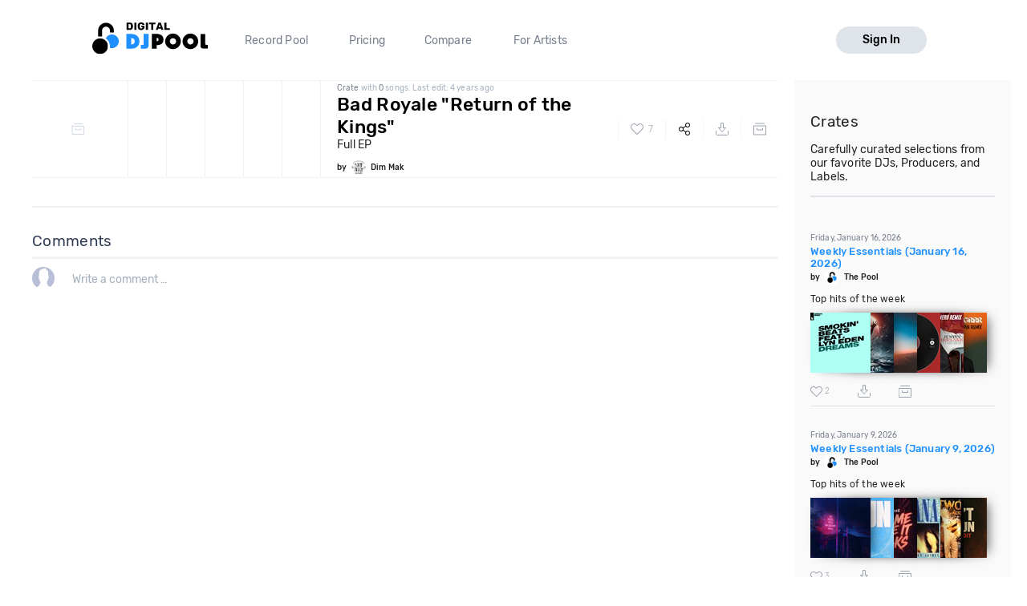

--- FILE ---
content_type: text/html; charset=utf-8
request_url: https://digitaldjpool.com/crates/dimmak/92953/bad-royale-return-of-the-kings
body_size: 9416
content:

<!DOCTYPE html>
<html>
<head>
    <meta charset="utf-8" />
    <link rel="shortcut icon" type="image/x-icon" href="/favicon.ico">
    <link rel="apple-touch-icon" href="/assets/img/png/layout/apple-touch-icon.png">
    <meta name="viewport" content="width=device-width, initial-scale=1.0">
    

    <title>dimmak&#39;s Bad Royale &quot;Return of the Kings&quot; mp3 crate</title>

    <meta name="description" content="dimmak's Bad Royale &quot;Return of the Kings&quot; playlist at Digital DJ Pool." />
    <meta property="og:title" content="dimmak's Bad Royale &quot;Return of the Kings&quot; mp3 crate" />
    <meta property="og:url" content="https://digitaldjpool.com/crates/dimmak/92953/bad-royale-return-of-the-kings" />
    <meta property="og:description" content="dimmak's Bad Royale &quot;Return of the Kings&quot; playlist at Digital DJ Pool." />
    <meta property="og:image" content="" />

    <link rel="canonical" href="https://digitaldjpool.com/crates/dimmak/92953/bad-royale-return-of-the-kings" />

    <script type="text/javascript">  var appInsights = window.appInsights || function (config) { function i(config) { t[config] = function () { var i = arguments; t.queue.push(function () { t[config].apply(t, i) }) } } var t = { config: config }, u = document, e = window, o = "script", s = "AuthenticatedUserContext", h = "start", c = "stop", l = "Track", a = l + "Event", v = l + "Page", y = u.createElement(o), r, f; y.src = config.url || "https://az416426.vo.msecnd.net/scripts/a/ai.0.js"; u.getElementsByTagName(o)[0].parentNode.appendChild(y); try { t.cookie = u.cookie } catch (p) { } for (t.queue = [], t.version = "1.0", r = ["Event", "Exception", "Metric", "PageView", "Trace", "Dependency"]; r.length;) i("track" + r.pop()); return i("set" + s), i("clear" + s), i(h + a), i(c + a), i(h + v), i(c + v), i("flush"), config.disableExceptionTracking || (r = "onerror", i("_" + r), f = e[r], e[r] = function (config, i, u, e, o) { var s = f && f(config, i, u, e, o); return s !== !0 && t["_" + r](config, i, u, e, o), s }), t }({ instrumentationKey: "4c764618-a7e8-4b4f-a054-6f51f1ba2bc1" }); window.appInsights = appInsights; appInsights.trackPageView();</script>

    

<!-- Global site tag (gtag.js) - Google Analytics -->
<script async src="https://www.googletagmanager.com/gtag/js?id=UA-5700829-2"></script>
<script>
        window.dataLayer = window.dataLayer || [];
        function gtag() { dataLayer.push(arguments); }
        gtag('set', 'linker', { 'domains': ['pro.digitaldjpool.com'] });
        gtag('js', new Date());

        gtag('config', 'UA-5700829-2');
        gtag('config', 'AW-798849224');
</script>
<script>
        gtag('event', 'page_view', {
            'send_to': 'AW-798849224'
        });
</script>

    <script src="https://maps.googleapis.com/maps/api/js?key=AIzaSyA3l9paWKypmqzHxUR3NkGPw03BpI8zr04&libraries=places&language=en"></script>
    

<script>
    

        window.djpConfig = {
            host: '',
            imageResourceUrl: 'https://img.digitaldjpool.com/',
            merchantId: 'zmrw8vj4d7rqhcyb',
            webpackPublicPath: '//djp.thedjpool.net/dist/',
            ga: {
                googleApis: {
                    googleAdwordsId: 'AW-798849224',
                },
                conversionIds: {
                    boostPayment: '',
                    respinPayment: '',
                },
            },
            addPaymentCaptchaSiteKey: '6Ldo9r0ZAAAAABuLsjysM2Z-cqQrBLU9F5yp00PB',
        };
</script>
    <link href="//djp.thedjpool.net/dist/main.94e6570f46c1d4881822.css" rel="stylesheet" />
<script src="/assets/js/outdated-browser-rework.min.js"></script>
<script src="//djp.thedjpool.net/dist/vendors~main.93e7cefc8642e3807910.bundle.js"></script><script src="//djp.thedjpool.net/dist/main.94e6570f46c1d4881822.js"></script>
    

    <!-- Meta Pixel Code -->
    <script>
        !function (f, b, e, v, n, t, s) {
            if (f.fbq) return; n = f.fbq = function () {
                n.callMethod ?
                    n.callMethod.apply(n, arguments) : n.queue.push(arguments)
            };
            if (!f._fbq) f._fbq = n; n.push = n; n.loaded = !0; n.version = '2.0';
            n.queue = []; t = b.createElement(e); t.async = !0;
            t.src = v; s = b.getElementsByTagName(e)[0];
            s.parentNode.insertBefore(t, s)
        }(window, document, 'script',
            'https://connect.facebook.net/en_US/fbevents.js');
        fbq('init', '474252122026324');
        fbq('track', 'PageView');
    </script>
    <noscript>
        <img height="1" width="1" style="display:none"
             src="https://www.facebook.com/tr?id=474252122026324&ev=PageView&noscript=1" />
    </noscript>
    <!-- End Meta Pixel Code -->

</head>
<body>
    



 
    <div id="outdated"></div>
<script>
    document.addEventListener('DOMContentLoaded',
        function () {
            outdatedBrowserRework({
                browserSupport: {
                    'Chrome': 41,
                    'Edge': 39,
                    'Safari': 10,
                    'Mobile Safari': 10,
                    "Mobile Firefox": 5,
                    'Firefox': 50,
                    'Opera': 50,
                    'Vivaldi': 1,
                    'Yandex': { major: 17, minor: 10 },
                    'IE': false
                },
                requireChromeOnAndroid: false,
                isUnknownBrowserOK: true,
                backgroundColor: '#ff6b81',
                messages: {
                    en: {
                        outOfDate: "Your browser is out of date!",
                        update: {
                            web: "Please note that Digital DJ Pool no longer supports this browser. We recommend upgrading to the latest <a href=\"https://www.microsoft.com/en-us/windows/microsoft-edge\">Microsoft Edge</a>, <a href=\"https://chrome.google.com\">Google Chrome</a>, or <a href=\"https://mozilla.org/firefox/\">Firefox</a>.",
                            googlePlay: "Please install Chrome from Google Play",
                            appStore: "Please update iOS from the Settings App"
                        },
                        url: "https://help.digitaldjpool.com/the-basics/supported-browsers",
                        callToAction: "Learn More",
                        close: "Close"
                    }
                }
            });
        });
</script>
    <div class="layouts-logged-in">

        
<header class="djp-header-landing" style="">
    <nav class="container container-m djp-main-nav-landing">
        <div class="djp-main-nav-landing-left">
            <a href="/" class="djp-logo">
                <img src="/assets/img/svg/djp_logo_alt.svg" alt="Digital DJ Pool Logo">
            </a>
            <div class="djp-nav-pages hide-on-med-and-down">
                <a href="/" title="Record Pool">Record Pool</a>
                <a href="/pricing" title="Pricing">Pricing</a>
                <a href="/compare/dj-city" title="Compare">Compare</a>
                <a href="/music-promotion" title="For Artists">For Artists</a>
            </div>
        </div>
            <a href="/account/sign-in" class="djp-btn light-grey-btn hide-on-med-and-down">Sign In</a>
        <a href="javascript:;" data-target="mobileMenu" class="sidenav-trigger icon-btn hide-on-large-only" onclick="openMobileMenu()">
            <svg class="icon icon-bars-solid "><use xlink:href="/assets/img/svg/djp-icons/symbol-defs.svg?054ee34a227f78c9a539caf3d8aa45d5#icon-bars-solid"></use></svg>
        </a>
    </nav>
    <nav class="djp-mobile-menu sidenav" id="mobileMenu">
    <header class="mobile-navbar">
        <a href="javascript:;" class="icon-btn">
            <svg class="icon icon-bars-solid "><use xlink:href="/assets/img/svg/djp-icons/symbol-defs.svg?054ee34a227f78c9a539caf3d8aa45d5#icon-bars-solid"></use></svg>
        </a>
        <a href="javascript:;" class="sidenav-close icon-btn" onclick="closeMobileMenu()">
            <svg class="icon icon-times "><use xlink:href="/assets/img/svg/djp-icons/symbol-defs.svg?054ee34a227f78c9a539caf3d8aa45d5#icon-times"></use></svg>
        </a>
    </header>
    <ul>
        <li>
            <a class="txt-med" href="/record-pool/new-music" title="Record pool">Record pool</a>
        </li>
        <li>
            <a class="txt-med" href="/pricing" title="Pricing">Pricing</a>
        </li>
        <li>
            <a class="txt-med" href="/compare/dj-city" title="Compare">Compare</a>
        </li>
        <li>
            <a class="txt-med" href="/music-promotion" title="For Artists">For Artists</a>
        </li>
        <li class="divider"></li>
            <li><a href="/account/sign-in">Sign In</a></li>
    </ul>
</nav>

<script>
        //djpVueComponents.createMobileNav();
</script>
</header>
<div id="menuSidenavOverlay" class="sidenav-overlay" style="display: none; opacity: 0;" onclick="closeMobileMenu()"></div>


<script>
    function openMobileMenu() {
        var menuSidenavOverlay = document.getElementById("menuSidenavOverlay");
        menuSidenavOverlay.style.display = "block";
        menuSidenavOverlay.style.transition = "opacity 0.35s ease 0.1s";
        menuSidenavOverlay.style.opacity = 1;

        var mobileMenu = document.getElementById("mobileMenu");
        mobileMenu.style.transition = "transform 0.35s ease-in";
        mobileMenu.style.transform = "translateX(0%)";
    }

    function closeMobileMenu() {
        var menuSidenavOverlay = document.getElementById("menuSidenavOverlay");
        menuSidenavOverlay.style.display = "none";
        menuSidenavOverlay.style.transition = "opacity 0.25s";
        menuSidenavOverlay.style.opacity = 0;

        var mobileMenu = document.getElementById("mobileMenu");
        mobileMenu.style.transform = "translateX(-105%)";
        }

    var menuItem = document.querySelector(".djp-nav-pages a[href='" + document.location.pathname + "']");
    if (menuItem !== null) {
        menuItem.className += "active";
    }
</script>


        <section class="main-content">
            <div class="container">

                


<div class="scope-crates page-content-wrapper">
    <header class="section-header">

        <div class="content-wrapper">

            <crate-page-header allow-edit="false" crate-string="{&quot;id&quot;:92953,&quot;name&quot;:&quot;Bad Royale \&quot;Return of the Kings\&quot;&quot;,&quot;description&quot;:&quot;Full EP&quot;,&quot;url&quot;:&quot;/crates/dimmak/92953/bad-royale-return-of-the-kings&quot;,&quot;owner&quot;:{&quot;user_id&quot;:&quot;8853265e-b545-4b89-a1f5-1f81cfa71634&quot;,&quot;url&quot;:&quot;/dimmak&quot;,&quot;username&quot;:&quot;dimmak&quot;,&quot;profile_image_url&quot;:&quot;/d/1/5/7/1/f/d1571f3e-ff09-4cee-ad8e-5a778dbf2ec0.jpg&quot;,&quot;display_name&quot;:&quot;Dim Mak&quot;,&quot;hometown&quot;:&quot;Los Angeles, CA, US&quot;,&quot;dj_type&quot;:null,&quot;green_dot&quot;:false},&quot;image&quot;:[{&quot;image_id&quot;:&quot;00000000-0000-0000-0000-000000000000&quot;,&quot;path&quot;:&quot;&quot;},{&quot;image_id&quot;:&quot;00000000-0000-0000-0000-000000000000&quot;,&quot;path&quot;:&quot;&quot;},{&quot;image_id&quot;:&quot;00000000-0000-0000-0000-000000000000&quot;,&quot;path&quot;:&quot;&quot;},{&quot;image_id&quot;:&quot;00000000-0000-0000-0000-000000000000&quot;,&quot;path&quot;:&quot;&quot;},{&quot;image_id&quot;:&quot;00000000-0000-0000-0000-000000000000&quot;,&quot;path&quot;:&quot;&quot;},{&quot;image_id&quot;:&quot;00000000-0000-0000-0000-000000000000&quot;,&quot;path&quot;:&quot;&quot;}],&quot;files&quot;:[],&quot;files_count&quot;:0,&quot;like_count&quot;:7,&quot;create_date&quot;:&quot;2018-05-08T14:35:53.863&quot;,&quot;updated_date&quot;:&quot;2022-02-24T15:25:03.2&quot;,&quot;has_liked&quot;:false,&quot;can_download&quot;:false,&quot;can_rate&quot;:false,&quot;link&quot;:null}"></crate-page-header>
        </div>
    </header>

    <div class="section-content">
        <song-list-crate allow-edit="false" end-point-url="/i/crates/92953/files" crate-id="92953">
        </song-list-crate>

        <crate-comments crate-id="92953"></crate-comments>
    </div>
</div>

<add-to-crate-modal></add-to-crate-modal>
<edit-crate-modal></edit-crate-modal>
<copy-crate-modal></copy-crate-modal>
<social-share-modal></social-share-modal>




                <aside class="side-column bgr-gray hide-on-med-and-down">
                    
    
    <div class="djp-featured-crate-section">
    <div class="djp-featured-crate-title">
        Crates
    </div>
    <div class="djp-featured-crate-subsection">
        Carefully curated selections from our favorite DJs, Producers, and Labels.
    </div>
</div>
    <featured-crate model="{&quot;id&quot;:227691,&quot;name&quot;:&quot;Weekly Essentials (January 16, 2026)&quot;,&quot;description&quot;:&quot;Top hits of the week&quot;,&quot;url&quot;:&quot;/crates/ThePool/227691/weekly-essentials-january-16-2026&quot;,&quot;owner&quot;:{&quot;user_id&quot;:&quot;6efa59e3-051a-402e-9b60-2c33407d6bed&quot;,&quot;url&quot;:&quot;/ThePool&quot;,&quot;username&quot;:&quot;ThePool&quot;,&quot;profile_image_url&quot;:&quot;/a/5/b/4/8/d/a5b48d7e-c9c6-41ca-b6cb-3933ab2fa1fc.png&quot;,&quot;display_name&quot;:&quot;The Pool&quot;,&quot;hometown&quot;:&quot;Brooklyn, NY, US&quot;,&quot;dj_type&quot;:&quot;Club DJ&quot;,&quot;green_dot&quot;:false},&quot;image&quot;:[{&quot;image_id&quot;:&quot;e200cd8c-cdc1-4480-82cf-107dd1551a6f&quot;,&quot;path&quot;:&quot;/e/2/0/0/c/d/e200cd8c-cdc1-4480-82cf-107dd1551a6f.png&quot;},{&quot;image_id&quot;:&quot;4bb66d5f-9f14-46d1-a912-75b3227cffa7&quot;,&quot;path&quot;:&quot;/4/b/b/6/6/d/4bb66d5f-9f14-46d1-a912-75b3227cffa7.jpg&quot;},{&quot;image_id&quot;:&quot;85e5aa47-8c6d-476b-81fa-aee71b690924&quot;,&quot;path&quot;:&quot;/8/5/e/5/a/a/85e5aa47-8c6d-476b-81fa-aee71b690924.jpg&quot;},{&quot;image_id&quot;:&quot;9a0101de-beef-4e51-9a3e-31b6917c049b&quot;,&quot;path&quot;:&quot;/9/a/0/1/0/1/9a0101de-beef-4e51-9a3e-31b6917c049b.png&quot;},{&quot;image_id&quot;:&quot;0c13543c-90bc-4966-a7fc-b96608e8b079&quot;,&quot;path&quot;:&quot;/0/c/1/3/5/4/0c13543c-90bc-4966-a7fc-b96608e8b079.jpg&quot;},{&quot;image_id&quot;:&quot;aa445749-94cd-45ef-906c-43f13caccaee&quot;,&quot;path&quot;:&quot;/a/a/4/4/5/7/aa445749-94cd-45ef-906c-43f13caccaee.jpg&quot;}],&quot;files&quot;:[367556,367562,367779,367869,367890,367586,367593,367750,367758,367821,367848,367849,367885,367886,368410,367564,367580,367632,367843,368258],&quot;files_count&quot;:20,&quot;like_count&quot;:2,&quot;create_date&quot;:&quot;2026-01-16 03:26:58&quot;,&quot;updated_date&quot;:&quot;2026-01-16 03:27:21&quot;,&quot;has_liked&quot;:false,&quot;can_download&quot;:false,&quot;can_rate&quot;:false,&quot;link&quot;:null}"></featured-crate>
    <featured-crate model="{&quot;id&quot;:227600,&quot;name&quot;:&quot;Weekly Essentials (January 9, 2026)&quot;,&quot;description&quot;:&quot;Top hits of the week&quot;,&quot;url&quot;:&quot;/crates/ThePool/227600/weekly-essentials-january-9-2026&quot;,&quot;owner&quot;:{&quot;user_id&quot;:&quot;6efa59e3-051a-402e-9b60-2c33407d6bed&quot;,&quot;url&quot;:&quot;/ThePool&quot;,&quot;username&quot;:&quot;ThePool&quot;,&quot;profile_image_url&quot;:&quot;/a/5/b/4/8/d/a5b48d7e-c9c6-41ca-b6cb-3933ab2fa1fc.png&quot;,&quot;display_name&quot;:&quot;The Pool&quot;,&quot;hometown&quot;:&quot;Brooklyn, NY, US&quot;,&quot;dj_type&quot;:&quot;Club DJ&quot;,&quot;green_dot&quot;:false},&quot;image&quot;:[{&quot;image_id&quot;:&quot;026b307e-6bbb-4759-90ad-3a02109690c8&quot;,&quot;path&quot;:&quot;/0/2/6/b/3/0/026b307e-6bbb-4759-90ad-3a02109690c8.png&quot;},{&quot;image_id&quot;:&quot;a151fe7b-0392-4ffd-b81a-f5e050e75dbb&quot;,&quot;path&quot;:&quot;/a/1/5/1/f/e/a151fe7b-0392-4ffd-b81a-f5e050e75dbb.png&quot;},{&quot;image_id&quot;:&quot;bcf924b6-cf3e-4ef4-a1b0-54744dfe30ba&quot;,&quot;path&quot;:&quot;/b/c/f/9/2/4/bcf924b6-cf3e-4ef4-a1b0-54744dfe30ba.jpg&quot;},{&quot;image_id&quot;:&quot;862cd07a-49e2-4d5b-a557-dfafe9c92d95&quot;,&quot;path&quot;:&quot;/8/6/2/c/d/0/862cd07a-49e2-4d5b-a557-dfafe9c92d95.jpg&quot;},{&quot;image_id&quot;:&quot;ab8fcd8b-15c4-4d59-b85c-f952095d3b97&quot;,&quot;path&quot;:&quot;/a/b/8/f/c/d/ab8fcd8b-15c4-4d59-b85c-f952095d3b97.jpg&quot;},{&quot;image_id&quot;:&quot;c5f74f83-5f0b-4a90-9183-bddeb6704906&quot;,&quot;path&quot;:&quot;/c/5/f/7/4/f/c5f74f83-5f0b-4a90-9183-bddeb6704906.png&quot;}],&quot;files&quot;:[367111,367223,367384,367149,367231,367462,367113,367199,367261,367413,367459,367562,367314,367342,367415,367440,367479,367542,367556,367593],&quot;files_count&quot;:20,&quot;like_count&quot;:3,&quot;create_date&quot;:&quot;2026-01-09 12:01:25&quot;,&quot;updated_date&quot;:&quot;2026-01-09 12:01:41&quot;,&quot;has_liked&quot;:false,&quot;can_download&quot;:false,&quot;can_rate&quot;:false,&quot;link&quot;:null}"></featured-crate>
    <featured-crate model="{&quot;id&quot;:227377,&quot;name&quot;:&quot;Weekly Essentials (January 2, 2026)&quot;,&quot;description&quot;:&quot;Top hits of the week&quot;,&quot;url&quot;:&quot;/crates/ThePool/227377/weekly-essentials-january-2-2026&quot;,&quot;owner&quot;:{&quot;user_id&quot;:&quot;6efa59e3-051a-402e-9b60-2c33407d6bed&quot;,&quot;url&quot;:&quot;/ThePool&quot;,&quot;username&quot;:&quot;ThePool&quot;,&quot;profile_image_url&quot;:&quot;/a/5/b/4/8/d/a5b48d7e-c9c6-41ca-b6cb-3933ab2fa1fc.png&quot;,&quot;display_name&quot;:&quot;The Pool&quot;,&quot;hometown&quot;:&quot;Brooklyn, NY, US&quot;,&quot;dj_type&quot;:&quot;Club DJ&quot;,&quot;green_dot&quot;:false},&quot;image&quot;:[{&quot;image_id&quot;:&quot;0995d3e7-baa3-43ad-bdf3-8efcdd21c19f&quot;,&quot;path&quot;:&quot;/0/9/9/5/d/3/0995d3e7-baa3-43ad-bdf3-8efcdd21c19f.jpg&quot;},{&quot;image_id&quot;:&quot;3f224f78-cc37-43ea-9bbf-455b267054ea&quot;,&quot;path&quot;:&quot;/3/f/2/2/4/f/3f224f78-cc37-43ea-9bbf-455b267054ea.png&quot;},{&quot;image_id&quot;:&quot;026b307e-6bbb-4759-90ad-3a02109690c8&quot;,&quot;path&quot;:&quot;/0/2/6/b/3/0/026b307e-6bbb-4759-90ad-3a02109690c8.png&quot;},{&quot;image_id&quot;:&quot;0f42cf3d-e1cd-4b2b-829b-a52d553de7a3&quot;,&quot;path&quot;:&quot;/0/f/4/2/c/f/0f42cf3d-e1cd-4b2b-829b-a52d553de7a3.jpg&quot;},{&quot;image_id&quot;:&quot;4b8ed68c-0828-4403-8622-36b62a906ecc&quot;,&quot;path&quot;:&quot;/4/b/8/e/d/6/4b8ed68c-0828-4403-8622-36b62a906ecc.png&quot;},{&quot;image_id&quot;:&quot;3dc59916-00e8-4309-a8f7-b82f2f84fbee&quot;,&quot;path&quot;:&quot;/3/d/c/5/9/9/3dc59916-00e8-4309-a8f7-b82f2f84fbee.jpg&quot;}],&quot;files&quot;:[366488,366804,367111,366458,366573,366602,366635,367149,367223,366486,366499,366506,366508,366515,366552,366600,366683,366688],&quot;files_count&quot;:18,&quot;like_count&quot;:5,&quot;create_date&quot;:&quot;2026-01-02 09:29:38&quot;,&quot;updated_date&quot;:&quot;2026-01-06 04:47:57&quot;,&quot;has_liked&quot;:false,&quot;can_download&quot;:false,&quot;can_rate&quot;:false,&quot;link&quot;:null}"></featured-crate>
    <featured-crate model="{&quot;id&quot;:227285,&quot;name&quot;:&quot;&#127881; Best of 2025 &#127881;&quot;,&quot;description&quot;:&quot;Top hits of the year&quot;,&quot;url&quot;:&quot;/crates/ThePool/227285/best-of-2025&quot;,&quot;owner&quot;:{&quot;user_id&quot;:&quot;6efa59e3-051a-402e-9b60-2c33407d6bed&quot;,&quot;url&quot;:&quot;/ThePool&quot;,&quot;username&quot;:&quot;ThePool&quot;,&quot;profile_image_url&quot;:&quot;/a/5/b/4/8/d/a5b48d7e-c9c6-41ca-b6cb-3933ab2fa1fc.png&quot;,&quot;display_name&quot;:&quot;The Pool&quot;,&quot;hometown&quot;:&quot;Brooklyn, NY, US&quot;,&quot;dj_type&quot;:&quot;Club DJ&quot;,&quot;green_dot&quot;:false},&quot;image&quot;:[{&quot;image_id&quot;:&quot;182bd7aa-7eb7-45d6-8861-c601b076ff64&quot;,&quot;path&quot;:&quot;/1/8/2/b/d/7/182bd7aa-7eb7-45d6-8861-c601b076ff64.jpg&quot;},{&quot;image_id&quot;:&quot;ef9ac92a-cb3f-47b7-be7c-7e9e7019da09&quot;,&quot;path&quot;:&quot;/e/f/9/a/c/9/ef9ac92a-cb3f-47b7-be7c-7e9e7019da09.jpg&quot;},{&quot;image_id&quot;:&quot;d02c9bae-b639-434b-a2d0-2a727e99539f&quot;,&quot;path&quot;:&quot;/d/0/2/c/9/b/d02c9bae-b639-434b-a2d0-2a727e99539f.png&quot;},{&quot;image_id&quot;:&quot;674fc59a-d5b7-41d3-9e87-ac6cc4ebfc42&quot;,&quot;path&quot;:&quot;/6/7/4/f/c/5/674fc59a-d5b7-41d3-9e87-ac6cc4ebfc42.png&quot;},{&quot;image_id&quot;:&quot;6dbbed33-a7c0-422a-82fa-8079afd31d04&quot;,&quot;path&quot;:&quot;/6/d/b/b/e/d/6dbbed33-a7c0-422a-82fa-8079afd31d04.png&quot;},{&quot;image_id&quot;:&quot;9a546330-3077-4804-b0bb-bf9458348f0f&quot;,&quot;path&quot;:&quot;/9/a/5/4/6/3/9a546330-3077-4804-b0bb-bf9458348f0f.png&quot;}],&quot;files&quot;:[335098,338054,336869,338628,335168,335283,337635,337901,343089,354164,344660,349432,351317,342558,337352,346671,336732,343647,344470,336107,350343,337725,335413,338641,347129,337734,336104,336799,337558,337625,344107,347834,356713,335230,335345,343225,347132,336270,337627,337872,338437,346344,342571,347737,352017,337500,337670,340760,346058,347309,335424,335532,335964,337220,340761,344526,346620,348136,352870,353623,335252,336354,337202,347231,357168,335412,338458,341413,343581,335820,355411,358421,336496,338102,338661,347832,358425,337300,337416,337671,340490,350304,353528,358087,361463,335330,338120,338210,339874,341000,345832,350815,354011,359823,361147,335341,336278,337384,337801,341017],&quot;files_count&quot;:100,&quot;like_count&quot;:32,&quot;create_date&quot;:&quot;2025-12-29 02:11:32&quot;,&quot;updated_date&quot;:&quot;2025-12-29 02:11:55&quot;,&quot;has_liked&quot;:false,&quot;can_download&quot;:false,&quot;can_rate&quot;:false,&quot;link&quot;:null}"></featured-crate>
    <featured-crate model="{&quot;id&quot;:227284,&quot;name&quot;:&quot;Best of December 2025&quot;,&quot;description&quot;:&quot;Top hits of the month&quot;,&quot;url&quot;:&quot;/crates/ThePool/227284/best-of-december-2025&quot;,&quot;owner&quot;:{&quot;user_id&quot;:&quot;6efa59e3-051a-402e-9b60-2c33407d6bed&quot;,&quot;url&quot;:&quot;/ThePool&quot;,&quot;username&quot;:&quot;ThePool&quot;,&quot;profile_image_url&quot;:&quot;/a/5/b/4/8/d/a5b48d7e-c9c6-41ca-b6cb-3933ab2fa1fc.png&quot;,&quot;display_name&quot;:&quot;The Pool&quot;,&quot;hometown&quot;:&quot;Brooklyn, NY, US&quot;,&quot;dj_type&quot;:&quot;Club DJ&quot;,&quot;green_dot&quot;:false},&quot;image&quot;:[{&quot;image_id&quot;:&quot;fcee0962-5736-4b07-88a3-0e0a0c784986&quot;,&quot;path&quot;:&quot;/f/c/e/e/0/9/fcee0962-5736-4b07-88a3-0e0a0c784986.jpg&quot;},{&quot;image_id&quot;:&quot;94dbd87e-49c4-477b-808b-7feb943fe547&quot;,&quot;path&quot;:&quot;/9/4/d/b/d/8/94dbd87e-49c4-477b-808b-7feb943fe547.jpg&quot;},{&quot;image_id&quot;:&quot;9d930add-dce1-4fb9-9c6b-641ee4d002ed&quot;,&quot;path&quot;:&quot;/9/d/9/3/0/a/9d930add-dce1-4fb9-9c6b-641ee4d002ed.jpg&quot;},{&quot;image_id&quot;:&quot;c9d95c14-d480-43cb-8a10-eaad2dd874bc&quot;,&quot;path&quot;:&quot;/c/9/d/9/5/c/c9d95c14-d480-43cb-8a10-eaad2dd874bc.png&quot;},{&quot;image_id&quot;:&quot;b1c7013d-d65a-43e4-902a-e97d5684c7bf&quot;,&quot;path&quot;:&quot;/b/1/c/7/0/1/b1c7013d-d65a-43e4-902a-e97d5684c7bf.png&quot;},{&quot;image_id&quot;:&quot;ddd4ff8f-c654-4c89-ac8a-33cd9d3b98cc&quot;,&quot;path&quot;:&quot;/d/d/d/4/f/f/ddd4ff8f-c654-4c89-ac8a-33cd9d3b98cc.jpg&quot;}],&quot;files&quot;:[364637,365665,364280,364764,364756,365236,364635,365914,366338,364559,364957,365135,364636,364666,364958,365165,366127,366337,364493,364634,364771,364807,365235,365733,365747,365899,365503,366376,364459,364516,365055,365661,365744,365990,365997,366371,364279,364455,364491,364497,364515,364719,364970,365084,365196,365215,365331,365494,365539,365636],&quot;files_count&quot;:50,&quot;like_count&quot;:5,&quot;create_date&quot;:&quot;2025-12-29 02:08:54&quot;,&quot;updated_date&quot;:&quot;2025-12-29 02:09:22&quot;,&quot;has_liked&quot;:false,&quot;can_download&quot;:false,&quot;can_rate&quot;:false,&quot;link&quot;:null}"></featured-crate>


    <a href="/Crates" class="featured-crate-page-link">See more</a>

<copy-crate-modal></copy-crate-modal>
<script>
    djpVueComponents.createFeaturedCrates();
    djpVueComponents.createCopyCrateModal();
</script>

                </aside>
            </div>
        </section>
        <footer class="site-footer">
    <div class="container">

        <div class="row">
            <div class="footer-links">
                <div class="row">

                    <div class="col s6 m3 l2">
                        <a href="/" class="djp-logo">
                            <img src="/assets/img/svg/djp_logo_alt.svg" alt="">
                        </a>
                    </div>

                    <div class="col s6 m3 l3">
                        <h2 class="footer-title">What we do</h2>

                        <ul>
                                <li><a class="footer-link" href="/">Record Pool</a></li>
                            <li><a href="/my-dj-cloud" class="footer-link">Cloud Storage and Backup</a></li>
                            <li><a href="/music-promotion" class="footer-link">For Artists</a></li>
                        </ul>
                    </div>

                    <div class="col s6 m3 l2">
                        <h2 class="footer-title">Compare</h2>
                        <ul>
                            <li><a href="/compare/dj-city" class="footer-link">DJ City</a></li>
                            <li><a href="/compare/bpm-supreme" class="footer-link">BPM Supreme</a></li>
                            <li><a href="/compare/zip-dj" class="footer-link">zipDJ</a></li>
                        </ul>
                    </div>

                    <div class="col s6 m3 l2">
                        <h2 class="footer-title">Help</h2>

                        <ul>
                            <li><a href="https://help.digitaldjpool.com/" class="footer-link">Help Center</a></li>
                            <li><a href="/about/faq" class="footer-link">FAQ</a></li>
                            <li><a href="/legal" class="footer-link">Legal</a></li>
                            <li><a href="/home/contact" class="footer-link">Contact us</a></li>
                        </ul>
                    </div>

                    <div class="col s6 m3 l3">
                        <h2 class="footer-title">Follow us</h2>

                        <a href="https://www.facebook.com/pages/Digital-DJ-Pool/320802229385" class="icon-btn-social fb" title="Facebook" target="_blank">
                            <svg class="icon icon-facebook-f "><use xlink:href="/assets/img/svg/djp-icons/symbol-defs.svg?054ee34a227f78c9a539caf3d8aa45d5#icon-facebook-f"></use></svg>
                        </a>
                        <a href="https://twitter.com/digitaldjpool" class="icon-btn-social twitter" target="_blank" title="Twitter">
                            <svg class="icon icon-twitter "><use xlink:href="/assets/img/svg/djp-icons/symbol-defs.svg?054ee34a227f78c9a539caf3d8aa45d5#icon-twitter"></use></svg>
                        </a>
                        <a href="https://instagram.com/digitaldjpool" class="icon-btn-social insta" target="_blank" title="Instagram">
                            <svg class="icon icon-instagram "><use xlink:href="/assets/img/svg/djp-icons/symbol-defs.svg?054ee34a227f78c9a539caf3d8aa45d5#icon-instagram"></use></svg>
                        </a>
                        <a href="https://www.youtube.com/c/digitaldjpool" class="icon-btn-social yt" target="_blank" title="Youtube">
                            <svg class="icon icon-youtube "><use xlink:href="/assets/img/svg/djp-icons/symbol-defs.svg?054ee34a227f78c9a539caf3d8aa45d5#icon-youtube"></use></svg>
                        </a>
                    </div>
                </div>
            </div>
        </div>
        <br />
        <div class="row">
            <p class="djp-copy col s12 text-center">copyright 2015-2026 Digital DJ Pool</p>
        </div>
    </div>
</footer>
    </div>

    
    <script type="text/javascript">
        djpVueComponents.createAddToCrateModal();
        djpVueComponents.createSongsListCrate();
        djpVueComponents.createCratePageHeader();
        djpVueComponents.createEditCrateModal();
        djpVueComponents.createSocialShareModal();
        djpVueComponents.createCrateComments();
    </script>


    
    

    <script>
        window.intercomSettings = {
            app_id: 'm5jp3wav'
        };
    </script>
<script>(function () { var w = window; var ic = w.Intercom; if (typeof ic === "function") { ic('reattach_activator'); ic('update', intercomSettings); } else { var d = document; var i = function () { i.c(arguments) }; i.q = []; i.c = function (args) { i.q.push(args) }; w.Intercom = i; function l() { var s = d.createElement('script'); s.type = 'text/javascript'; s.async = true; s.src = 'https://widget.intercom.io/widget/m5jp3wav'; var x = d.getElementsByTagName('script')[0]; x.parentNode.insertBefore(s, x); } if (w.attachEvent) { w.attachEvent('onload', l); } else { w.addEventListener('load', l, false); } } })()</script>
    

<djp-player></djp-player>
<script>

        djpVueComponents.initializePlayer();
    djpVueComponents.createModalsManager();
</script>
    <alert-modal></alert-modal>
    <script type="text/javascript">
        djpVueComponents.createAlertModal();
    </script>
</body>
</html>

--- FILE ---
content_type: application/x-javascript
request_url: https://djp.thedjpool.net/dist/crate-comments.7dff75daf9276c29685d.bundle.js
body_size: 3069
content:
(window.webpackJsonpdjpVueComponents=window.webpackJsonpdjpVueComponents||[]).push([["crate-comments"],{265:function(t,e,n){"use strict";var o=n(2),i=n.n(o);e.a={getFileComments:function(t){return i.a.get("/i/files/"+t.fileId+"/comments")},postFileComment:function(t,e){return i.a.post("/i/files/"+e.fileId+"/comments",t)},deleteFileComments:function(t){return i.a.delete("/i/files/"+t.fileId+"/comments")},getComment:function(t){return i.a.get("/i/comments/"+t.commentId)},editComment:function(t){return i.a.patch("/i/comments/"+t.commentId)},deleteComment:function(t){return i.a.delete("/i/comments/"+t.commentId)},likeComment:function(t){return i.a.post("/i/comments/"+t.commentId+"/like")},unlikeComment:function(t){return i.a.delete("/i/comments/"+t.commentId+"/like")}}},310:function(t,e){},357:function(t,e,n){"use strict";n(6),n(7);var o=n(0),i=n(310),r=n(265),a=n(52);function c(t){return(c="function"==typeof Symbol&&"symbol"==typeof Symbol.iterator?function(t){return typeof t}:function(t){return t&&"function"==typeof Symbol&&t.constructor===Symbol&&t!==Symbol.prototype?"symbol":typeof t})(t)}var s,m=(s=function(t,e){return(s=Object.setPrototypeOf||{__proto__:[]}instanceof Array&&function(t,e){t.__proto__=e}||function(t,e){for(var n in e)e.hasOwnProperty(n)&&(t[n]=e[n])})(t,e)},function(t,e){function n(){this.constructor=t}s(t,e),t.prototype=null===e?Object.create(e):(n.prototype=e.prototype,new n)}),l=function(t,e,n,o){var i,r=arguments.length,a=r<3?e:null===o?o=Object.getOwnPropertyDescriptor(e,n):o;if("object"===("undefined"==typeof Reflect?"undefined":c(Reflect))&&"function"==typeof Reflect.decorate)a=Reflect.decorate(t,e,n,o);else for(var s=t.length-1;s>=0;s--)(i=t[s])&&(a=(r<3?i(a):r>3?i(e,n,a):i(e,n))||a);return r>3&&a&&Object.defineProperty(e,n,a),a},u=function(t,e){if("object"===("undefined"==typeof Reflect?"undefined":c(Reflect))&&"function"==typeof Reflect.metadata)return Reflect.metadata(t,e)},d=function(t){function e(){var e=null!==t&&t.apply(this,arguments)||this;return e.isLikedFlag=!1,e.likeCount=0,e.loading=!1,e.urlLikeParams={commentId:0},e}var n;return m(e,t),e.prototype.mounted=function(){this.comment.like&&(this.isLikedFlag=this.comment.like.has_liked,this.likeCount=this.comment.like.like_count),this.urlLikeParams.commentId=this.comment.id},e.prototype.likeCommentToggle=function(){this.isLikedFlag?this.unLikeComment():this.likeComment()},e.prototype.likeComment=function(){var t=this;this.loading||(this.loading=!0,r.a.likeComment(this.urlLikeParams).then(function(e){t.isLikedFlag=!0,t.likeCount++,t.loading=!1}).catch(function(e){t.loading=!1,t.$toast.error(e.response.data.message)}))},e.prototype.unLikeComment=function(){var t=this;this.loading||(this.loading=!0,r.a.unlikeComment(this.urlLikeParams).then(function(e){t.isLikedFlag=!1,t.likeCount--,t.loading=!1}).catch(function(e){t.loading=!1,t.$toast.error(e.message)}))},l([Object(o.e)(Object),u("design:type","function"==typeof(n=void 0!==i.DjpComment&&i.DjpComment)?n:Object)],e.prototype,"comment",void 0),e=l([Object(o.a)({components:{Spinner:a.a}})],e)}(o.f),f=n(3),p=Object(f.a)(d,function(){var t=this,e=t.$createElement,n=t._self._c||e;return t.comment?n("div",{staticClass:"djp-song-comment"},[n("header",{staticClass:"djp-comment-header clearfix"},[n("div",{staticClass:"djp-comment-avatar"},[t.comment.user.profile_image_url?n("img",{attrs:{src:t._f("crop")(t._f("absolutePath")(t.comment.user.profile_image_url),28,28)}}):t._e(),t._v(" "),t.comment.user.profile_image_url?t._e():n("img",{staticClass:"avatar-placeholder",attrs:{src:"/assets/img/jpg/user_pic_placeholder.jpg"}})]),t._v(" "),n("h4",{staticClass:"djp-comment-user"},[n("a",{attrs:{href:t.comment.user.url}},[t._v(t._s(t.comment.user.display_name))]),t._v(" "),n("span",{staticClass:"djp-comment-datetime"},[t._v(t._s(t._f("moment")(t.comment.comment_date,"from")))])]),t._v(" "),n("button",{staticClass:"icon-btn djp-comment-likes",attrs:{href:"javascript:;",disabled:t.loading||!t.comment.can_rate},on:{click:function(e){return t.likeCommentToggle()}}},[t.isLikedFlag||t.loading?t._e():n("djp-icon",{attrs:{name:"icon-heart",svgclass:"action-icon"}}),t._v(" "),t.isLikedFlag&&!t.loading?n("djp-icon",{attrs:{name:"icon-heart-solid",extracss:"icon-pink"}}):t._e(),t._v(" "),n("spinner",{attrs:{loading:t.loading}}),t._v(" "),t.loading?t._e():n("span",{staticClass:"small-gray-text"},[t._v(t._s(t.likeCount))])],1)]),t._v(" "),n("div",{staticClass:"djp-comment-wrapper"},[n("p",{staticClass:"djp-comment-content"},[t._v(t._s(t.comment.comment_text))])])]):t._e()},[],!1,null,null,null);e.a=p.exports},468:function(t,e,n){"use strict";n.r(e);n(6),n(7),n(29);var o=n(0),i=n(61),r=n(12);function a(t){return(a="function"==typeof Symbol&&"symbol"==typeof Symbol.iterator?function(t){return typeof t}:function(t){return t&&"function"==typeof Symbol&&t.constructor===Symbol&&t!==Symbol.prototype?"symbol":typeof t})(t)}var c,s=(c=function(t,e){return(c=Object.setPrototypeOf||{__proto__:[]}instanceof Array&&function(t,e){t.__proto__=e}||function(t,e){for(var n in e)e.hasOwnProperty(n)&&(t[n]=e[n])})(t,e)},function(t,e){function n(){this.constructor=t}c(t,e),t.prototype=null===e?Object.create(e):(n.prototype=e.prototype,new n)}),m=function(t,e,n,o){var i,r=arguments.length,c=r<3?e:null===o?o=Object.getOwnPropertyDescriptor(e,n):o;if("object"===("undefined"==typeof Reflect?"undefined":a(Reflect))&&"function"==typeof Reflect.decorate)c=Reflect.decorate(t,e,n,o);else for(var s=t.length-1;s>=0;s--)(i=t[s])&&(c=(r<3?i(c):r>3?i(e,n,c):i(e,n))||c);return r>3&&c&&Object.defineProperty(e,n,c),c},l=function(t,e){if("object"===("undefined"==typeof Reflect?"undefined":a(Reflect))&&"function"==typeof Reflect.metadata)return Reflect.metadata(t,e)},u=function(t){function e(){var e=null!==t&&t.apply(this,arguments)||this;return e.urlParams={crateId:null},e.queryParams={comment_text:""},e.commentText="",e.loading=!1,e.imageCropDimensions="?mode=crop&width=28&height=28",e}return s(e,t),e.prototype.mounted=function(){this.urlParams.crateId=this.crateId},e.prototype.addCrateComment=function(){var t=this;this.loading||(this.loading=!0,this.queryParams.comment_text=this.commentText,i.a.postCrateComment(this.queryParams,this.urlParams).then(function(e){t.$emit("crate-comment-added",e.data),t.commentText="",t.loading=!1,t.$toast.success("Thanks for your comment! 🎉")}).catch(function(e){t.$toast.error(e.response.data.message),t.loading=!1}))},m([Object(o.e)(Number),l("design:type",Number)],e.prototype,"crateId",void 0),m([Object(r.b)("profileImageUrl",{namespace:"User"}),l("design:type",String)],e.prototype,"profileImageUrl",void 0),e=m([Object(o.a)({})],e)}(o.f),d=n(3),f=Object(d.a)(u,function(){var t=this,e=t.$createElement,n=t._self._c||e;return n("div",{staticClass:"djp-add-comment",class:{disabled:t.loading}},[n("div",{staticClass:"djp-user-avatar"},[t.profileImageUrl?t._e():n("img",{attrs:{src:"/assets/img/jpg/user_pic_placeholder.jpg",alt:""}}),t._v(" "),t.profileImageUrl?n("img",{attrs:{src:t.profileImageUrl+t.imageCropDimensions}}):t._e()]),t._v(" "),n("djp-icon",{attrs:{name:"icon-comment",svgclass:"action-icon"}}),t._v(" "),n("input",{directives:[{name:"model",rawName:"v-model",value:t.commentText,expression:"commentText"}],class:{disabled:t.loading},attrs:{type:"text",disabled:t.loading,placeholder:"Write a comment …"},domProps:{value:t.commentText},on:{keyup:function(e){return!e.type.indexOf("key")&&t._k(e.keyCode,"enter",13,e.key,"Enter")?null:t.addCrateComment(e)},input:function(e){e.target.composing||(t.commentText=e.target.value)}}})],1)},[],!1,null,null,null).exports,p=n(357);function y(t){return(y="function"==typeof Symbol&&"symbol"==typeof Symbol.iterator?function(t){return typeof t}:function(t){return t&&"function"==typeof Symbol&&t.constructor===Symbol&&t!==Symbol.prototype?"symbol":typeof t})(t)}var g=function(){var t=function(e,n){return(t=Object.setPrototypeOf||{__proto__:[]}instanceof Array&&function(t,e){t.__proto__=e}||function(t,e){for(var n in e)e.hasOwnProperty(n)&&(t[n]=e[n])})(e,n)};return function(e,n){function o(){this.constructor=e}t(e,n),e.prototype=null===n?Object.create(n):(o.prototype=n.prototype,new o)}}(),h=function(t,e,n,o){var i,r=arguments.length,a=r<3?e:null===o?o=Object.getOwnPropertyDescriptor(e,n):o;if("object"===("undefined"==typeof Reflect?"undefined":y(Reflect))&&"function"==typeof Reflect.decorate)a=Reflect.decorate(t,e,n,o);else for(var c=t.length-1;c>=0;c--)(i=t[c])&&(a=(r<3?i(a):r>3?i(e,n,a):i(e,n))||a);return r>3&&a&&Object.defineProperty(e,n,a),a},_=function(t,e){if("object"===("undefined"==typeof Reflect?"undefined":y(Reflect))&&"function"==typeof Reflect.metadata)return Reflect.metadata(t,e)},b=function(t){function e(){var e=null!==t&&t.apply(this,arguments)||this;return e.comments=[],e.loading=!1,e.editModeOn=!1,e.queryParams={comment_text:""},e.urlParams={crateId:null},e}return g(e,t),e.prototype.mounted=function(){this.urlParams.crateId=this.crateId,this.getCrateComments(),this.$bus.$on("crate-list-edit-toggle",this.onCrateListToggle)},e.prototype.getCrateComments=function(){var t=this;this.loading||(this.loading=!0,i.a.getCrateComments(this.urlParams).then(function(e){t.comments=e.data,t.loading=!1}).catch(function(e){t.$toast.error(e.response.data.message),t.loading=!1}))},e.prototype.OnCrateCommentAdded=function(t){this.comments.push(t)},e.prototype.onCrateListToggle=function(t){this.editModeOn=t},e.prototype.destroyed=function(){this.$bus.$off("crate-list-edit-toggle",this.onCrateListToggle)},h([Object(o.e)(Number),_("design:type",Number)],e.prototype,"crateId",void 0),e=h([Object(o.a)({components:{AddCrateComment:f,Comment:p.a}})],e)}(o.f),v=Object(d.a)(b,function(){var t=this,e=t.$createElement,n=t._self._c||e;return t.comments?n("div",{staticClass:"djp-crate-comments",class:{"disabled-el":t.editModeOn}},[n("h3",{staticClass:"djp-song-subheading mt-30"},[t._v("Comments")]),t._v(" "),n("transition-group",{staticClass:"djp-list",attrs:{tag:"div",name:"fadequick"}},t._l(t.comments,function(e,o){return n("comment",{key:o+"-"+e.id,staticClass:"djp-list-item",attrs:{comment:e,"crate-id":t.crateId}})}),1),t._v(" "),n("add-crate-comment",{attrs:{"crate-id":t.crateId},on:{"crate-comment-added":t.OnCrateCommentAdded}})],1):t._e()},[],!1,null,null,null);e.default=v.exports}}]);
//# sourceMappingURL=crate-comments.7dff75daf9276c29685d.bundle.js.map

--- FILE ---
content_type: application/x-javascript
request_url: https://djp.thedjpool.net/dist/featured-crate.3d58a2347140558cffd3.bundle.js
body_size: 3710
content:
(window.webpackJsonpdjpVueComponents=window.webpackJsonpdjpVueComponents||[]).push([["featured-crate"],{216:function(t,e,o){"use strict";o.d(e,"a",function(){return s});o(6),o(7);var n=o(0);function r(t){return(r="function"==typeof Symbol&&"symbol"==typeof Symbol.iterator?function(t){return typeof t}:function(t){return t&&"function"==typeof Symbol&&t.constructor===Symbol&&t!==Symbol.prototype?"symbol":typeof t})(t)}var a,i=(a=function(t,e){return(a=Object.setPrototypeOf||{__proto__:[]}instanceof Array&&function(t,e){t.__proto__=e}||function(t,e){for(var o in e)e.hasOwnProperty(o)&&(t[o]=e[o])})(t,e)},function(t,e){function o(){this.constructor=t}a(t,e),t.prototype=null===e?Object.create(e):(o.prototype=e.prototype,new o)}),c=function(t,e,o,n){var a,i=arguments.length,c=i<3?e:null===n?n=Object.getOwnPropertyDescriptor(e,o):n;if("object"===("undefined"==typeof Reflect?"undefined":r(Reflect))&&"function"==typeof Reflect.decorate)c=Reflect.decorate(t,e,o,n);else for(var s=t.length-1;s>=0;s--)(a=t[s])&&(c=(i<3?a(c):i>3?a(e,o,c):a(e,o))||c);return i>3&&c&&Object.defineProperty(e,o,c),c},s=function(t){function e(){return null!==t&&t.apply(this,arguments)||this}return i(e,t),e.prototype.showMustLogIn=function(){this.$toast.success('You need to sign in to do <a href="/account/sign-in" class="toast-action-link">that</a>.',6e3)},e.prototype.showMustHaveSubscription=function(){this.$toast.success('Upgrade your membership <a href="/billing/plans" class="toast-action-link">here</a>.',6e3)},e=c([n.a],e)}(n.f)},292:function(t,e,o){"use strict";o(6),o(7),o(29);var n=o(0),r=o(12),a=o(61),i=o(216);function c(t){return(c="function"==typeof Symbol&&"symbol"==typeof Symbol.iterator?function(t){return typeof t}:function(t){return t&&"function"==typeof Symbol&&t.constructor===Symbol&&t!==Symbol.prototype?"symbol":typeof t})(t)}var s,l=(s=function(t,e){return(s=Object.setPrototypeOf||{__proto__:[]}instanceof Array&&function(t,e){t.__proto__=e}||function(t,e){for(var o in e)e.hasOwnProperty(o)&&(t[o]=e[o])})(t,e)},function(t,e){function o(){this.constructor=t}s(t,e),t.prototype=null===e?Object.create(e):(o.prototype=e.prototype,new o)}),u=function(t,e,o,n){var r,a=arguments.length,i=a<3?e:null===n?n=Object.getOwnPropertyDescriptor(e,o):n;if("object"===("undefined"==typeof Reflect?"undefined":c(Reflect))&&"function"==typeof Reflect.decorate)i=Reflect.decorate(t,e,o,n);else for(var s=t.length-1;s>=0;s--)(r=t[s])&&(i=(a<3?r(i):a>3?r(e,o,i):r(e,o))||i);return a>3&&i&&Object.defineProperty(e,o,i),i},p=function(t,e){if("object"===("undefined"==typeof Reflect?"undefined":c(Reflect))&&"function"==typeof Reflect.metadata)return Reflect.metadata(t,e)},f=function(t){function e(){var e=null!==t&&t.apply(this,arguments)||this;return e.loading=!1,e.linkAvailable=!1,e.urlParams={crateId:null},e}return l(e,t),e.prototype.mounted=function(){this.urlParams.crateId=this.crateId},e.prototype.getDownloadCrateLink=function(){var t=this;this.canDownload&&this.isLoggedIn?this.loading||this.linkAvailable||(this.loading=!0,a.a.getDownloadCrateLink(this.urlParams).then(function(e){t.loading=!1,t.linkAvailable=!0;var o=e.data.crate_download_url;o&&t.autoDownloadFile(o)}).catch(function(e){t.loading=!1;405===e.response.data.code?t.$modal.alert("An error occurred:","You've exceeded the number of files you can download in a day while in a trial. <br>\n          Please go to your <a href='/billing'>Billing</a> page and make a payment."):t.$toast.error(e.response.data.message)})):this.isLoggedIn?this.showMustHaveSubscription():this.showMustLogIn()},e.prototype.autoDownloadFile=function(t){var e=document.createElement("a");e.style.display="none",e.href=t,void 0===e.download?e.setAttribute("target","_blank"):e.setAttribute("download",t),document.body.appendChild(e),e.click(),document.body.removeChild(e)},u([Object(n.e)(Number),p("design:type",Number)],e.prototype,"crateId",void 0),u([Object(n.e)(Boolean),p("design:type",Boolean)],e.prototype,"canDownload",void 0),u([Object(r.b)("isLoggedIn",{namespace:"User"}),p("design:type",Boolean)],e.prototype,"isLoggedIn",void 0),e=u([Object(n.a)({})],e)}(Object(n.c)(i.a)),d=o(3),y=Object(d.a)(f,function(){var t=this,e=t.$createElement,o=t._self._c||e;return o("button",{staticClass:"icon-btn download-crate",class:{disabled:t.loading||!t.canDownload,active:t.linkAvailable},on:{click:function(e){return e.stopPropagation(),e.preventDefault(),t.getDownloadCrateLink(e)}}},[t.loading?t._e():o("djp-icon",{attrs:{name:"icon-download-custom"}}),t._v(" "),o("spinner",{attrs:{loading:t.loading}})],1)},[],!1,null,null,null);e.a=y.exports},293:function(t,e,o){"use strict";o(6),o(7),o(29);var n=o(0),r=o(12),a=o(61),i=o(216);function c(t){return(c="function"==typeof Symbol&&"symbol"==typeof Symbol.iterator?function(t){return typeof t}:function(t){return t&&"function"==typeof Symbol&&t.constructor===Symbol&&t!==Symbol.prototype?"symbol":typeof t})(t)}var s,l=(s=function(t,e){return(s=Object.setPrototypeOf||{__proto__:[]}instanceof Array&&function(t,e){t.__proto__=e}||function(t,e){for(var o in e)e.hasOwnProperty(o)&&(t[o]=e[o])})(t,e)},function(t,e){function o(){this.constructor=t}s(t,e),t.prototype=null===e?Object.create(e):(o.prototype=e.prototype,new o)}),u=function(t,e,o,n){var r,a=arguments.length,i=a<3?e:null===n?n=Object.getOwnPropertyDescriptor(e,o):n;if("object"===("undefined"==typeof Reflect?"undefined":c(Reflect))&&"function"==typeof Reflect.decorate)i=Reflect.decorate(t,e,o,n);else for(var s=t.length-1;s>=0;s--)(r=t[s])&&(i=(a<3?r(i):a>3?r(e,o,i):r(e,o))||i);return a>3&&i&&Object.defineProperty(e,o,i),i},p=function(t,e){if("object"===("undefined"==typeof Reflect?"undefined":c(Reflect))&&"function"==typeof Reflect.metadata)return Reflect.metadata(t,e)},f=function(t){function e(){var e=null!==t&&t.apply(this,arguments)||this;return e.isLikedFlag=!1,e.likeCount=0,e.loading=!1,e.urlParams={crateId:null},e}return l(e,t),e.prototype.mounted=function(){var t=this;this.isLikedFlag=this.has_liked,this.likeCount=this.like_count,this.urlParams.crateId=this.crateId,this.$nextTick(function(){t.$bus.$on("copy-crate-success",t.copyCrateSuccess)})},e.prototype.destroyed=function(){this.$bus.$off("copy-crate-success",this.copyCrateSuccess)},e.prototype.copyCrateSuccess=function(t){this.crateId==t&&this.canLike&&this.isLoggedIn&&!this.isLikedFlag&&(this.isLikedFlag=!0,this.likeCount++)},e.prototype.LikeCrateToggle=function(){this.canLike&&this.isLoggedIn?this.isLikedFlag?this.UnlikeCrate():this.LikeCrate():this.isLoggedIn?this.showMustHaveSubscription():this.showMustLogIn()},e.prototype.LikeCrate=function(){var t=this;this.loading||(this.loading=!0,a.a.likeCrate(this.urlParams).then(function(e){t.loading=!1,t.isLikedFlag=!0,t.likeCount++}).catch(function(e){t.$toast.error(e.response.data.message)}))},e.prototype.UnlikeCrate=function(){var t=this;this.loading||(this.loading=!0,a.a.unlikeCrate(this.urlParams).then(function(e){t.loading=!1,t.isLikedFlag=!1,t.likeCount--}).catch(function(e){t.$toast.error(e.response.data.message)}))},u([Object(n.e)(Number),p("design:type",Number)],e.prototype,"crateId",void 0),u([Object(n.e)(Boolean),p("design:type",Boolean)],e.prototype,"has_liked",void 0),u([Object(n.e)(Boolean),p("design:type",Boolean)],e.prototype,"canLike",void 0),u([Object(n.e)(Number),p("design:type",Number)],e.prototype,"like_count",void 0),u([Object(r.b)("isLoggedIn",{namespace:"User"}),p("design:type",Boolean)],e.prototype,"isLoggedIn",void 0),e=u([Object(n.a)({})],e)}(Object(n.c)(i.a)),d=o(3),y=Object(d.a)(f,function(){var t=this,e=t.$createElement,o=t._self._c||e;return o("button",{staticClass:"icon-btn djp-comment-likes",class:{disabled:t.loading||!t.canLike},on:{click:function(e){return e.stopPropagation(),e.preventDefault(),t.LikeCrateToggle(e)}}},[t.isLikedFlag||t.loading?t._e():o("djp-icon",{attrs:{name:"icon-heart"}}),t._v(" "),t.isLikedFlag&&!t.loading?o("djp-icon",{attrs:{name:"icon-heart-solid",extracss:"icon-pink"}}):t._e(),t._v(" "),o("spinner",{attrs:{loading:t.loading}}),t._v(" "),t.loading?t._e():o("span",{staticClass:"small-gray-text"},[t._v(t._s(t.likeCount))])],1)},[],!1,null,null,null);e.a=y.exports},294:function(t,e,o){"use strict";o(6),o(7);var n=o(0),r=o(25);function a(t){return(a="function"==typeof Symbol&&"symbol"==typeof Symbol.iterator?function(t){return typeof t}:function(t){return t&&"function"==typeof Symbol&&t.constructor===Symbol&&t!==Symbol.prototype?"symbol":typeof t})(t)}var i,c=(i=function(t,e){return(i=Object.setPrototypeOf||{__proto__:[]}instanceof Array&&function(t,e){t.__proto__=e}||function(t,e){for(var o in e)e.hasOwnProperty(o)&&(t[o]=e[o])})(t,e)},function(t,e){function o(){this.constructor=t}i(t,e),t.prototype=null===e?Object.create(e):(o.prototype=e.prototype,new o)}),s=function(t,e,o,n){var r,i=arguments.length,c=i<3?e:null===n?n=Object.getOwnPropertyDescriptor(e,o):n;if("object"===("undefined"==typeof Reflect?"undefined":a(Reflect))&&"function"==typeof Reflect.decorate)c=Reflect.decorate(t,e,o,n);else for(var s=t.length-1;s>=0;s--)(r=t[s])&&(c=(i<3?r(c):i>3?r(e,o,c):r(e,o))||c);return i>3&&c&&Object.defineProperty(e,o,c),c},l=function(t,e){if("object"===("undefined"==typeof Reflect?"undefined":a(Reflect))&&"function"==typeof Reflect.metadata)return Reflect.metadata(t,e)},u=function(t){function e(){return null!==t&&t.apply(this,arguments)||this}return c(e,t),Object.defineProperty(e.prototype,"image",{get:function(){return this.author.profile_image_url?Object(r.a)(this.author.profile_image_url):this.author.image&&this.author.image.path?Object(r.a)(this.author.image.path):"/assets/img/jpg/user_pic_placeholder.jpg"},enumerable:!0,configurable:!0}),Object.defineProperty(e.prototype,"name",{get:function(){return this.author.display_name||this.author.username},enumerable:!0,configurable:!0}),Object.defineProperty(e.prototype,"url",{get:function(){return this.author.url||"/"+this.author.username},enumerable:!0,configurable:!0}),s([Object(n.e)({type:Object,required:!0}),l("design:type",Object)],e.prototype,"author",void 0),s([Object(n.e)(String),l("design:type",String)],e.prototype,"prefix",void 0),e=s([n.a],e)}(n.f),p=o(3),f=Object(p.a)(u,function(){var t=this,e=t.$createElement,o=t._self._c||e;return o("span",{staticClass:"inline-author"},[t.prefix?o("span",[t._v(t._s(t.prefix))]):t._e(),t._v(" "),o("img",{staticClass:"inline-author-image",attrs:{src:t._f("crop")(t.image,50),alt:t.name}}),t._v(" "),o("a",{staticClass:"inline-author-text",attrs:{href:t.url}},[t._v(t._s(t.name))])])},[],!1,null,null,null);e.a=f.exports},510:function(t,e,o){"use strict";o.r(e);o(6),o(7);var n=o(0),r=o(293),a=o(292),i=o(12),c=o(216),s=o(294);function l(t){return(l="function"==typeof Symbol&&"symbol"==typeof Symbol.iterator?function(t){return typeof t}:function(t){return t&&"function"==typeof Symbol&&t.constructor===Symbol&&t!==Symbol.prototype?"symbol":typeof t})(t)}var u,p=(u=function(t,e){return(u=Object.setPrototypeOf||{__proto__:[]}instanceof Array&&function(t,e){t.__proto__=e}||function(t,e){for(var o in e)e.hasOwnProperty(o)&&(t[o]=e[o])})(t,e)},function(t,e){function o(){this.constructor=t}u(t,e),t.prototype=null===e?Object.create(e):(o.prototype=e.prototype,new o)}),f=function(t,e,o,n){var r,a=arguments.length,i=a<3?e:null===n?n=Object.getOwnPropertyDescriptor(e,o):n;if("object"===("undefined"==typeof Reflect?"undefined":l(Reflect))&&"function"==typeof Reflect.decorate)i=Reflect.decorate(t,e,o,n);else for(var c=t.length-1;c>=0;c--)(r=t[c])&&(i=(a<3?r(i):a>3?r(e,o,i):r(e,o))||i);return a>3&&i&&Object.defineProperty(e,o,i),i},d=function(t,e){if("object"===("undefined"==typeof Reflect?"undefined":l(Reflect))&&"function"==typeof Reflect.metadata)return Reflect.metadata(t,e)},y=function(t){function e(){var e=null!==t&&t.apply(this,arguments)||this;return e.crateModel={},e}return p(e,t),e.prototype.changeToDefault=function(t){t.target.src="/assets/img/jpg/no-album-small.png",t.target.classList.add("v-lazy-image-loaded")},e.prototype.openCrateModal=function(){this.isLoggedIn?this.$bus.$emit("open-copy-crate-modal",this.crateModel):this.showMustLogIn()},e.prototype.created=function(){try{this.crateModel=JSON.parse(this.model)}catch(t){this.crateModel={}}},e.prototype.mounted=function(){},f([Object(n.e)(String),d("design:type",String)],e.prototype,"model",void 0),f([Object(i.b)("isLoggedIn",{namespace:"User"}),d("design:type",Boolean)],e.prototype,"isLoggedIn",void 0),e=f([Object(n.a)({components:{InlineAuthor:s.a,CrateLikeButton:r.a,CrateDownloadButton:a.a}})],e)}(Object(n.c)(c.a)),h=o(3),b=Object(h.a)(y,function(){var t=this,e=t.$createElement,o=t._self._c||e;return o("div",{staticClass:"djp-featured-crate"},[o("p",{staticClass:"djp-featured-item-date"},[t._v("\n    "+t._s(t._f("moment")(t.crateModel.create_date,"dddd, LL"))+"\n  ")]),t._v(" "),o("h3",{staticClass:"djp-featured-item-title"},[o("a",{attrs:{href:t.crateModel.url}},[t._v(t._s(t.crateModel.name))])]),t._v(" "),o("div",{staticClass:"djp-featured-crate-username"},[o("inline-author",{attrs:{author:t.crateModel.owner,prefix:"by"}})],1),t._v(" "),o("p",{staticClass:"djp-featured-item-description"},[t._v("\n    "+t._s(t.crateModel.description)+"\n  ")]),t._v(" "),o("a",{staticClass:"djp-crate-item",attrs:{href:t.crateModel.url}},t._l(t.crateModel.image,function(e,n){return o("div",{key:n,staticClass:"djp-song-poster",class:{"djp-crate-placeholder":!e.path}},[e.path?o("v-lazy-image",{attrs:{src:t._f("crop")(t._f("absolutePath")(e.path),75),alt:""},nativeOn:{error:function(e){return t.changeToDefault(e)}}}):o("djp-icon",{attrs:{name:"icon-crate"}})],1)}),0),t._v(" "),o("div",{staticClass:"djp-featured-item-actions"},[o("crate-like-button",{attrs:{"crate-id":t.crateModel.id,has_liked:t.crateModel.has_liked,"can-like":t.crateModel.can_rate,like_count:t.crateModel.like_count}}),t._v(" "),o("crate-download-button",{attrs:{"crate-id":t.crateModel.id,"can-download":t.crateModel.can_download}}),t._v(" "),o("button",{staticClass:"icon-btn crate-btn",class:{disabled:!t.isLoggedIn},on:{click:t.openCrateModal}},[o("djp-icon",{attrs:{name:"icon-crate"}})],1)],1)])},[],!1,null,null,null);e.default=b.exports}}]);
//# sourceMappingURL=featured-crate.3d58a2347140558cffd3.bundle.js.map

--- FILE ---
content_type: application/x-javascript
request_url: https://djp.thedjpool.net/dist/edit-crate-modal.baeececef74d058d1cac.bundle.js
body_size: 1698
content:
(window.webpackJsonpdjpVueComponents=window.webpackJsonpdjpVueComponents||[]).push([["edit-crate-modal"],{210:function(t,e,o){"use strict";var n=o(13),r=o(36),a=o(11),i=o(83),c=o(128);n(n.P+n.R,"Promise",{finally:function(t){var e=i(this,r.Promise||a.Promise),o="function"==typeof t;return this.then(o?function(o){return c(e,t()).then(function(){return o})}:t,o?function(o){return c(e,t()).then(function(){throw o})}:t)}})},221:function(t,e,o){"use strict";o.d(e,"a",function(){return l});o(6),o(7);var n=o(0);function r(t){return(r="function"==typeof Symbol&&"symbol"==typeof Symbol.iterator?function(t){return typeof t}:function(t){return t&&"function"==typeof Symbol&&t.constructor===Symbol&&t!==Symbol.prototype?"symbol":typeof t})(t)}var a,i=(a=function(t,e){return(a=Object.setPrototypeOf||{__proto__:[]}instanceof Array&&function(t,e){t.__proto__=e}||function(t,e){for(var o in e)e.hasOwnProperty(o)&&(t[o]=e[o])})(t,e)},function(t,e){function o(){this.constructor=t}a(t,e),t.prototype=null===e?Object.create(e):(o.prototype=e.prototype,new o)}),c=function(t,e,o,n){var a,i=arguments.length,c=i<3?e:null===n?n=Object.getOwnPropertyDescriptor(e,o):n;if("object"===("undefined"==typeof Reflect?"undefined":r(Reflect))&&"function"==typeof Reflect.decorate)c=Reflect.decorate(t,e,o,n);else for(var l=t.length-1;l>=0;l--)(a=t[l])&&(c=(i<3?a(c):i>3?a(e,o,c):a(e,o))||c);return i>3&&c&&Object.defineProperty(e,o,c),c},l=function(t){function e(){var e=null!==t&&t.apply(this,arguments)||this;return e.active=!1,e.loading=!1,e}return i(e,t),e.prototype.mounted=function(){var t=this;this.modal=M.Modal.init(this.$el,{onCloseEnd:function(){t.active=!1,t.onClose()},preventScrolling:!0,onOpenEnd:function(){t.$el.style.overflow="auto"}}),this.$el.addEventListener("click",function(e){e.target===t.$el&&t.close()},{capture:!0}),this.$parent.$emit("modal-mounted:"+this.modalName,this),this.$bus.$on("close-modal:"+this.modalName,function(){t.close(),t.onClose()})},e.prototype.open=function(){this.active=!0,this.modal.open()},e.prototype.onOpen=function(t){},e.prototype.close=function(){this.modal.close()},e.prototype.onClose=function(){},e.prototype.beforeDestroy=function(){this.modal.destroy()},e=c([n.a],e)}(n.f)},504:function(t,e,o){"use strict";o.r(e);o(6),o(7),o(210),o(64);var n=o(0),r=o(221),a=o(12);function i(t){return(i="function"==typeof Symbol&&"symbol"==typeof Symbol.iterator?function(t){return typeof t}:function(t){return t&&"function"==typeof Symbol&&t.constructor===Symbol&&t!==Symbol.prototype?"symbol":typeof t})(t)}var c,l=(c=function(t,e){return(c=Object.setPrototypeOf||{__proto__:[]}instanceof Array&&function(t,e){t.__proto__=e}||function(t,e){for(var o in e)e.hasOwnProperty(o)&&(t[o]=e[o])})(t,e)},function(t,e){function o(){this.constructor=t}c(t,e),t.prototype=null===e?Object.create(e):(o.prototype=e.prototype,new o)}),u=function(){return(u=Object.assign||function(t){for(var e,o=1,n=arguments.length;o<n;o++)for(var r in e=arguments[o])Object.prototype.hasOwnProperty.call(e,r)&&(t[r]=e[r]);return t}).apply(this,arguments)},f=function(t,e,o,n){var r,a=arguments.length,c=a<3?e:null===n?n=Object.getOwnPropertyDescriptor(e,o):n;if("object"===("undefined"==typeof Reflect?"undefined":i(Reflect))&&"function"==typeof Reflect.decorate)c=Reflect.decorate(t,e,o,n);else for(var l=t.length-1;l>=0;l--)(r=t[l])&&(c=(a<3?r(c):a>3?r(e,o,c):r(e,o))||c);return a>3&&c&&Object.defineProperty(e,o,c),c},s=function(t,e){if("object"===("undefined"==typeof Reflect?"undefined":i(Reflect))&&"function"==typeof Reflect.metadata)return Reflect.metadata(t,e)},p=Object(a.d)("Crates"),d=function(t){function e(){var e=null!==t&&t.apply(this,arguments)||this;return e.crateData=null,e.modalName="edit-crate-modal",e}return l(e,t),e.prototype.saveCrateData=function(){var t=this;this.loading=!0,this.updateCrate(u({},this.crateData)).then(function(){t.close()}).finally(function(){t.loading=!1})},e.prototype.onClose=function(){this.clearData()},e.prototype.onOpen=function(t){this.crateData=u({},t)},e.prototype.clearData=function(){this.crateData.name="",this.crateData.description=""},f([p.Action("updateCrate"),s("design:type",Object)],e.prototype,"updateCrate",void 0),e=f([Object(n.a)({})],e)}(Object(n.c)(r.a)),y=o(3),h=Object(y.a)(d,function(){var t=this,e=t.$createElement,o=t._self._c||e;return o("djp-modal",{attrs:{active:t.active,loading:t.loading,title:"Edit crate"}},[t.crateData?[o("djp-text-input",{attrs:{label:"Name",placeholder:"Enter the name of your crate"},model:{value:t.crateData.name,callback:function(e){t.$set(t.crateData,"name",e)},expression:"crateData.name"}}),t._v(" "),o("djp-text-input",{attrs:{label:"Description",placeholder:"My favorite selection of Hip Hop this month."},model:{value:t.crateData.description,callback:function(e){t.$set(t.crateData,"description",e)},expression:"crateData.description"}})]:t._e(),t._v(" "),o("div",{staticClass:"flex",attrs:{slot:"footer"},slot:"footer"},[o("djp-button",{staticClass:"ml-auto",attrs:{light:"",text:"Cancel"},nativeOn:{click:function(e){return t.close(e)}}}),t._v(" "),o("djp-button",{staticClass:"ml-auto",attrs:{text:"Save",loading:t.loading},nativeOn:{click:function(e){return t.saveCrateData(e)}}})],1)],2)},[],!1,null,null,null);e.default=h.exports}}]);
//# sourceMappingURL=edit-crate-modal.baeececef74d058d1cac.bundle.js.map

--- FILE ---
content_type: application/x-javascript
request_url: https://djp.thedjpool.net/dist/crate-page-header.2dc351dfa12fe46830eb.bundle.js
body_size: 5049
content:
(window.webpackJsonpdjpVueComponents=window.webpackJsonpdjpVueComponents||[]).push([["crate-page-header"],{216:function(t,e,o){"use strict";o.d(e,"a",function(){return s});o(6),o(7);var n=o(0);function a(t){return(a="function"==typeof Symbol&&"symbol"==typeof Symbol.iterator?function(t){return typeof t}:function(t){return t&&"function"==typeof Symbol&&t.constructor===Symbol&&t!==Symbol.prototype?"symbol":typeof t})(t)}var i,r=(i=function(t,e){return(i=Object.setPrototypeOf||{__proto__:[]}instanceof Array&&function(t,e){t.__proto__=e}||function(t,e){for(var o in e)e.hasOwnProperty(o)&&(t[o]=e[o])})(t,e)},function(t,e){function o(){this.constructor=t}i(t,e),t.prototype=null===e?Object.create(e):(o.prototype=e.prototype,new o)}),c=function(t,e,o,n){var i,r=arguments.length,c=r<3?e:null===n?n=Object.getOwnPropertyDescriptor(e,o):n;if("object"===("undefined"==typeof Reflect?"undefined":a(Reflect))&&"function"==typeof Reflect.decorate)c=Reflect.decorate(t,e,o,n);else for(var s=t.length-1;s>=0;s--)(i=t[s])&&(c=(r<3?i(c):r>3?i(e,o,c):i(e,o))||c);return r>3&&c&&Object.defineProperty(e,o,c),c},s=function(t){function e(){return null!==t&&t.apply(this,arguments)||this}return r(e,t),e.prototype.showMustLogIn=function(){this.$toast.success('You need to sign in to do <a href="/account/sign-in" class="toast-action-link">that</a>.',6e3)},e.prototype.showMustHaveSubscription=function(){this.$toast.success('Upgrade your membership <a href="/billing/plans" class="toast-action-link">here</a>.',6e3)},e=c([n.a],e)}(n.f)},281:function(t,e){},292:function(t,e,o){"use strict";o(6),o(7),o(29);var n=o(0),a=o(12),i=o(61),r=o(216);function c(t){return(c="function"==typeof Symbol&&"symbol"==typeof Symbol.iterator?function(t){return typeof t}:function(t){return t&&"function"==typeof Symbol&&t.constructor===Symbol&&t!==Symbol.prototype?"symbol":typeof t})(t)}var s,l=(s=function(t,e){return(s=Object.setPrototypeOf||{__proto__:[]}instanceof Array&&function(t,e){t.__proto__=e}||function(t,e){for(var o in e)e.hasOwnProperty(o)&&(t[o]=e[o])})(t,e)},function(t,e){function o(){this.constructor=t}s(t,e),t.prototype=null===e?Object.create(e):(o.prototype=e.prototype,new o)}),u=function(t,e,o,n){var a,i=arguments.length,r=i<3?e:null===n?n=Object.getOwnPropertyDescriptor(e,o):n;if("object"===("undefined"==typeof Reflect?"undefined":c(Reflect))&&"function"==typeof Reflect.decorate)r=Reflect.decorate(t,e,o,n);else for(var s=t.length-1;s>=0;s--)(a=t[s])&&(r=(i<3?a(r):i>3?a(e,o,r):a(e,o))||r);return i>3&&r&&Object.defineProperty(e,o,r),r},p=function(t,e){if("object"===("undefined"==typeof Reflect?"undefined":c(Reflect))&&"function"==typeof Reflect.metadata)return Reflect.metadata(t,e)},d=function(t){function e(){var e=null!==t&&t.apply(this,arguments)||this;return e.loading=!1,e.linkAvailable=!1,e.urlParams={crateId:null},e}return l(e,t),e.prototype.mounted=function(){this.urlParams.crateId=this.crateId},e.prototype.getDownloadCrateLink=function(){var t=this;this.canDownload&&this.isLoggedIn?this.loading||this.linkAvailable||(this.loading=!0,i.a.getDownloadCrateLink(this.urlParams).then(function(e){t.loading=!1,t.linkAvailable=!0;var o=e.data.crate_download_url;o&&t.autoDownloadFile(o)}).catch(function(e){t.loading=!1;405===e.response.data.code?t.$modal.alert("An error occurred:","You've exceeded the number of files you can download in a day while in a trial. <br>\n          Please go to your <a href='/billing'>Billing</a> page and make a payment."):t.$toast.error(e.response.data.message)})):this.isLoggedIn?this.showMustHaveSubscription():this.showMustLogIn()},e.prototype.autoDownloadFile=function(t){var e=document.createElement("a");e.style.display="none",e.href=t,void 0===e.download?e.setAttribute("target","_blank"):e.setAttribute("download",t),document.body.appendChild(e),e.click(),document.body.removeChild(e)},u([Object(n.e)(Number),p("design:type",Number)],e.prototype,"crateId",void 0),u([Object(n.e)(Boolean),p("design:type",Boolean)],e.prototype,"canDownload",void 0),u([Object(a.b)("isLoggedIn",{namespace:"User"}),p("design:type",Boolean)],e.prototype,"isLoggedIn",void 0),e=u([Object(n.a)({})],e)}(Object(n.c)(r.a)),f=o(3),y=Object(f.a)(d,function(){var t=this,e=t.$createElement,o=t._self._c||e;return o("button",{staticClass:"icon-btn download-crate",class:{disabled:t.loading||!t.canDownload,active:t.linkAvailable},on:{click:function(e){return e.stopPropagation(),e.preventDefault(),t.getDownloadCrateLink(e)}}},[t.loading?t._e():o("djp-icon",{attrs:{name:"icon-download-custom"}}),t._v(" "),o("spinner",{attrs:{loading:t.loading}})],1)},[],!1,null,null,null);e.a=y.exports},293:function(t,e,o){"use strict";o(6),o(7),o(29);var n=o(0),a=o(12),i=o(61),r=o(216);function c(t){return(c="function"==typeof Symbol&&"symbol"==typeof Symbol.iterator?function(t){return typeof t}:function(t){return t&&"function"==typeof Symbol&&t.constructor===Symbol&&t!==Symbol.prototype?"symbol":typeof t})(t)}var s,l=(s=function(t,e){return(s=Object.setPrototypeOf||{__proto__:[]}instanceof Array&&function(t,e){t.__proto__=e}||function(t,e){for(var o in e)e.hasOwnProperty(o)&&(t[o]=e[o])})(t,e)},function(t,e){function o(){this.constructor=t}s(t,e),t.prototype=null===e?Object.create(e):(o.prototype=e.prototype,new o)}),u=function(t,e,o,n){var a,i=arguments.length,r=i<3?e:null===n?n=Object.getOwnPropertyDescriptor(e,o):n;if("object"===("undefined"==typeof Reflect?"undefined":c(Reflect))&&"function"==typeof Reflect.decorate)r=Reflect.decorate(t,e,o,n);else for(var s=t.length-1;s>=0;s--)(a=t[s])&&(r=(i<3?a(r):i>3?a(e,o,r):a(e,o))||r);return i>3&&r&&Object.defineProperty(e,o,r),r},p=function(t,e){if("object"===("undefined"==typeof Reflect?"undefined":c(Reflect))&&"function"==typeof Reflect.metadata)return Reflect.metadata(t,e)},d=function(t){function e(){var e=null!==t&&t.apply(this,arguments)||this;return e.isLikedFlag=!1,e.likeCount=0,e.loading=!1,e.urlParams={crateId:null},e}return l(e,t),e.prototype.mounted=function(){var t=this;this.isLikedFlag=this.has_liked,this.likeCount=this.like_count,this.urlParams.crateId=this.crateId,this.$nextTick(function(){t.$bus.$on("copy-crate-success",t.copyCrateSuccess)})},e.prototype.destroyed=function(){this.$bus.$off("copy-crate-success",this.copyCrateSuccess)},e.prototype.copyCrateSuccess=function(t){this.crateId==t&&this.canLike&&this.isLoggedIn&&!this.isLikedFlag&&(this.isLikedFlag=!0,this.likeCount++)},e.prototype.LikeCrateToggle=function(){this.canLike&&this.isLoggedIn?this.isLikedFlag?this.UnlikeCrate():this.LikeCrate():this.isLoggedIn?this.showMustHaveSubscription():this.showMustLogIn()},e.prototype.LikeCrate=function(){var t=this;this.loading||(this.loading=!0,i.a.likeCrate(this.urlParams).then(function(e){t.loading=!1,t.isLikedFlag=!0,t.likeCount++}).catch(function(e){t.$toast.error(e.response.data.message)}))},e.prototype.UnlikeCrate=function(){var t=this;this.loading||(this.loading=!0,i.a.unlikeCrate(this.urlParams).then(function(e){t.loading=!1,t.isLikedFlag=!1,t.likeCount--}).catch(function(e){t.$toast.error(e.response.data.message)}))},u([Object(n.e)(Number),p("design:type",Number)],e.prototype,"crateId",void 0),u([Object(n.e)(Boolean),p("design:type",Boolean)],e.prototype,"has_liked",void 0),u([Object(n.e)(Boolean),p("design:type",Boolean)],e.prototype,"canLike",void 0),u([Object(n.e)(Number),p("design:type",Number)],e.prototype,"like_count",void 0),u([Object(a.b)("isLoggedIn",{namespace:"User"}),p("design:type",Boolean)],e.prototype,"isLoggedIn",void 0),e=u([Object(n.a)({})],e)}(Object(n.c)(r.a)),f=o(3),y=Object(f.a)(d,function(){var t=this,e=t.$createElement,o=t._self._c||e;return o("button",{staticClass:"icon-btn djp-comment-likes",class:{disabled:t.loading||!t.canLike},on:{click:function(e){return e.stopPropagation(),e.preventDefault(),t.LikeCrateToggle(e)}}},[t.isLikedFlag||t.loading?t._e():o("djp-icon",{attrs:{name:"icon-heart"}}),t._v(" "),t.isLikedFlag&&!t.loading?o("djp-icon",{attrs:{name:"icon-heart-solid",extracss:"icon-pink"}}):t._e(),t._v(" "),o("spinner",{attrs:{loading:t.loading}}),t._v(" "),t.loading?t._e():o("span",{staticClass:"small-gray-text"},[t._v(t._s(t.likeCount))])],1)},[],!1,null,null,null);e.a=y.exports},294:function(t,e,o){"use strict";o(6),o(7);var n=o(0),a=o(25);function i(t){return(i="function"==typeof Symbol&&"symbol"==typeof Symbol.iterator?function(t){return typeof t}:function(t){return t&&"function"==typeof Symbol&&t.constructor===Symbol&&t!==Symbol.prototype?"symbol":typeof t})(t)}var r,c=(r=function(t,e){return(r=Object.setPrototypeOf||{__proto__:[]}instanceof Array&&function(t,e){t.__proto__=e}||function(t,e){for(var o in e)e.hasOwnProperty(o)&&(t[o]=e[o])})(t,e)},function(t,e){function o(){this.constructor=t}r(t,e),t.prototype=null===e?Object.create(e):(o.prototype=e.prototype,new o)}),s=function(t,e,o,n){var a,r=arguments.length,c=r<3?e:null===n?n=Object.getOwnPropertyDescriptor(e,o):n;if("object"===("undefined"==typeof Reflect?"undefined":i(Reflect))&&"function"==typeof Reflect.decorate)c=Reflect.decorate(t,e,o,n);else for(var s=t.length-1;s>=0;s--)(a=t[s])&&(c=(r<3?a(c):r>3?a(e,o,c):a(e,o))||c);return r>3&&c&&Object.defineProperty(e,o,c),c},l=function(t,e){if("object"===("undefined"==typeof Reflect?"undefined":i(Reflect))&&"function"==typeof Reflect.metadata)return Reflect.metadata(t,e)},u=function(t){function e(){return null!==t&&t.apply(this,arguments)||this}return c(e,t),Object.defineProperty(e.prototype,"image",{get:function(){return this.author.profile_image_url?Object(a.a)(this.author.profile_image_url):this.author.image&&this.author.image.path?Object(a.a)(this.author.image.path):"/assets/img/jpg/user_pic_placeholder.jpg"},enumerable:!0,configurable:!0}),Object.defineProperty(e.prototype,"name",{get:function(){return this.author.display_name||this.author.username},enumerable:!0,configurable:!0}),Object.defineProperty(e.prototype,"url",{get:function(){return this.author.url||"/"+this.author.username},enumerable:!0,configurable:!0}),s([Object(n.e)({type:Object,required:!0}),l("design:type",Object)],e.prototype,"author",void 0),s([Object(n.e)(String),l("design:type",String)],e.prototype,"prefix",void 0),e=s([n.a],e)}(n.f),p=o(3),d=Object(p.a)(u,function(){var t=this,e=t.$createElement,o=t._self._c||e;return o("span",{staticClass:"inline-author"},[t.prefix?o("span",[t._v(t._s(t.prefix))]):t._e(),t._v(" "),o("img",{staticClass:"inline-author-image",attrs:{src:t._f("crop")(t.image,50),alt:t.name}}),t._v(" "),o("a",{staticClass:"inline-author-text",attrs:{href:t.url}},[t._v(t._s(t.name))])])},[],!1,null,null,null);e.a=d.exports},401:function(t,e,o){"use strict";o(6),o(7),o(31),o(87);var n=o(0),a=o(12),i=o(281),r=o(61),c=o(292),s=o(293),l=o(216);function u(t){return(u="function"==typeof Symbol&&"symbol"==typeof Symbol.iterator?function(t){return typeof t}:function(t){return t&&"function"==typeof Symbol&&t.constructor===Symbol&&t!==Symbol.prototype?"symbol":typeof t})(t)}var p,d=(p=function(t,e){return(p=Object.setPrototypeOf||{__proto__:[]}instanceof Array&&function(t,e){t.__proto__=e}||function(t,e){for(var o in e)e.hasOwnProperty(o)&&(t[o]=e[o])})(t,e)},function(t,e){function o(){this.constructor=t}p(t,e),t.prototype=null===e?Object.create(e):(o.prototype=e.prototype,new o)}),f=function(t,e,o,n){var a,i=arguments.length,r=i<3?e:null===n?n=Object.getOwnPropertyDescriptor(e,o):n;if("object"===("undefined"==typeof Reflect?"undefined":u(Reflect))&&"function"==typeof Reflect.decorate)r=Reflect.decorate(t,e,o,n);else for(var c=t.length-1;c>=0;c--)(a=t[c])&&(r=(i<3?a(r):i>3?a(e,o,r):a(e,o))||r);return i>3&&r&&Object.defineProperty(e,o,r),r},y=function(t,e){if("object"===("undefined"==typeof Reflect?"undefined":u(Reflect))&&"function"==typeof Reflect.metadata)return Reflect.metadata(t,e)},h=function(t){function e(){var e=null!==t&&t.apply(this,arguments)||this;return e.loading=!1,e.urlParams={crateId:null},e}var o;return d(e,t),e.prototype.mounted=function(){var t=this;this.crate&&(this.urlParams.crateId=this.crate.id),this.$nextTick(function(){t.$bus.$on("confirm-dialog-action",t.deleteCrate)})},Object.defineProperty(e.prototype,"isEditAllowed",{get:function(){return this.enableEdit},enumerable:!0,configurable:!0}),e.prototype.redirectPage=function(){setTimeout(function(){window.location.replace("/members/my-crates")},3e3)},e.prototype.callEditCrateModal=function(){this.$modal.open("edit-crate-modal",this.crate)},e.prototype.callShareCrateModal=function(){this.$modal.open("social-share",this.crate.url)},e.prototype.callConfirmDialog=function(){this.$bus.$emit("show-confirm-dialog")},e.prototype.callAddToCrateModal=function(){this.crate.can_download?this.$bus.$emit("open-copy-crate-modal",this.crate):this.isLoggedIn?this.showMustHaveSubscription():this.showMustLogIn()},e.prototype.deleteCrate=function(){var t=this;this.loading||(this.loading=!0,r.a.deleteCrate(this.urlParams).then(function(e){t.loading=!1,t.$bus.$emit("confirm-dialog-action-done"),t.$toast.success("Crate "+t.crate.name+" was successfully deleted. \n Redirecting to your crates..."),t.redirectPage()}).catch(function(e){t.loading=!1,t.$bus.$emit("confirm-dialog-action-done"),t.$toast.error(e.response.data.message)}))},e.prototype.destroyed=function(){this.$bus.$off("confirm-dialog-action",this.deleteCrate)},f([Object(n.e)(Object),y("design:type","function"==typeof(o=void 0!==i.ICrateModel&&i.ICrateModel)?o:Object)],e.prototype,"crate",void 0),f([Object(n.e)(Boolean),y("design:type",Boolean)],e.prototype,"enableEdit",void 0),f([Object(n.e)(Boolean),y("design:type",Boolean)],e.prototype,"enableDelete",void 0),f([Object(a.b)("isLoggedIn",{namespace:"User"}),y("design:type",Boolean)],e.prototype,"isLoggedIn",void 0),e=f([Object(n.a)({components:{CrateDownloadButton:c.a,CrateLikeButton:s.a}})],e)}(Object(n.c)(l.a)),g=o(3),b=Object(g.a)(h,function(){var t=this,e=t.$createElement,o=t._self._c||e;return o("div",{staticClass:"djp-crate-actions-wrapper"},[o("div",{staticClass:"djp-crate-actions"},[t.isEditAllowed?t._e():o("crate-like-button",{attrs:{"crate-id":t.crate.id,has_liked:t.crate.has_liked,"can-like":t.crate.can_rate,like_count:t.crate.like_count}}),t._v(" "),t.isEditAllowed?o("button",{staticClass:"icon-btn edit-crate",attrs:{href:"javascript:;"},on:{click:function(e){return e.stopPropagation(),e.preventDefault(),t.callEditCrateModal(e)}}},[o("djp-icon",{staticClass:"action-icon",attrs:{name:"icon-pen"}})],1):t._e(),t._v(" "),o("button",{staticClass:"icon-btn share-crate",attrs:{href:"javascript:;"},on:{click:function(e){return e.stopPropagation(),e.preventDefault(),t.callShareCrateModal(e)}}},[o("djp-icon",{staticClass:"action-btn",attrs:{name:"icon-share-alt"}})],1),t._v(" "),o("crate-download-button",{attrs:{"crate-id":t.crate.id,"can-download":t.crate.can_download},on:{click:function(t){t.stopPropagation(),t.preventDefault()}}}),t._v(" "),t.isEditAllowed?t._e():o("button",{staticClass:"icon-btn add-crate-btn",class:{loading:t.loading,disabled:t.loading||!t.crate.can_download||!t.isLoggedIn},attrs:{href:"javascript:;",disabled:t.loading},on:{click:function(e){return e.stopPropagation(),e.preventDefault(),t.callAddToCrateModal(e)}}},[t.loading?t._e():o("djp-icon",{staticClass:"action-icon",attrs:{name:"icon-crate"}}),t._v(" "),o("spinner",{attrs:{loading:t.loading}})],1),t._v(" "),t.enableDelete?o("button",{staticClass:"icon-btn delete-crate",attrs:{href:"javascript:;"},on:{click:function(e){return e.stopPropagation(),e.preventDefault(),t.callConfirmDialog()}}},[o("djp-icon",{staticClass:"action-icon",attrs:{name:"icon-trash-alt"}})],1):t._e()],1),t._v(" "),o("span",{staticClass:"icon-btn arrow-button"},[o("djp-icon",{staticClass:"action-icon",attrs:{name:"icon-angle-right-light"}})],1)])},[],!1,null,null,null);e.a=b.exports},507:function(t,e,o){"use strict";o.r(e);o(6),o(7);var n=o(0),a=o(401),i=o(294);function r(t){return(r="function"==typeof Symbol&&"symbol"==typeof Symbol.iterator?function(t){return typeof t}:function(t){return t&&"function"==typeof Symbol&&t.constructor===Symbol&&t!==Symbol.prototype?"symbol":typeof t})(t)}var c,s=(c=function(t,e){return(c=Object.setPrototypeOf||{__proto__:[]}instanceof Array&&function(t,e){t.__proto__=e}||function(t,e){for(var o in e)e.hasOwnProperty(o)&&(t[o]=e[o])})(t,e)},function(t,e){function o(){this.constructor=t}c(t,e),t.prototype=null===e?Object.create(e):(o.prototype=e.prototype,new o)}),l=function(t,e,o,n){var a,i=arguments.length,c=i<3?e:null===n?n=Object.getOwnPropertyDescriptor(e,o):n;if("object"===("undefined"==typeof Reflect?"undefined":r(Reflect))&&"function"==typeof Reflect.decorate)c=Reflect.decorate(t,e,o,n);else for(var s=t.length-1;s>=0;s--)(a=t[s])&&(c=(i<3?a(c):i>3?a(e,o,c):a(e,o))||c);return i>3&&c&&Object.defineProperty(e,o,c),c},u=function(t,e){if("object"===("undefined"==typeof Reflect?"undefined":r(Reflect))&&"function"==typeof Reflect.metadata)return Reflect.metadata(t,e)},p=function(t){function e(){var e=null!==t&&t.apply(this,arguments)||this;return e.crateData={},e.loading=!1,e.enableListEdit=!1,e.editModeOn=!1,e.imagesPath=e.$images,e.imageCropDimensions="?mode=crop&width=120&height=120&",e}return s(e,t),e.prototype.changeToDefault=function(t){t.target.src="/assets/img/jpg/no-album-small.png",t.target.classList.add("v-lazy-image-loaded")},e.prototype.mounted=function(){var t=this;this.$nextTick(function(){t.$bus.$on("crate-list-edit-toggle",t.deletingDataHandler)})},Object.defineProperty(e.prototype,"isEditAllowed",{get:function(){return this.allowEdit},enumerable:!0,configurable:!0}),e.prototype.created=function(){this.crateData=JSON.parse(this.crateString)},e.prototype.deletingDataHandler=function(t){this.editModeOn=t},e.prototype.destroyed=function(){this.$bus.$off("crate-list-edit-toggle",this.deletingDataHandler)},l([Object(n.e)(Boolean),u("design:type",Boolean)],e.prototype,"allowEdit",void 0),l([Object(n.e)(String),u("design:type",String)],e.prototype,"crateString",void 0),e=l([Object(n.a)({components:{CrateActions:a.a,InlineAuthor:i.a}})],e)}(n.f),d=o(3),f=Object(d.a)(p,function(){var t=this,e=t.$createElement,o=t._self._c||e;return t.crateData?o("div",{staticClass:"djp-crate-header djp-crate-item",class:{"disabled-el":t.editModeOn}},[o("div",{staticClass:"djp-crate-image"},t._l(t.crateData.image,function(e,n){return o("div",{key:n,staticClass:"djp-song-poster",class:{"djp-crate-placeholder":!e.path}},[e.path?o("v-lazy-image",{attrs:{src:t.imagesPath+e.path+t.imageCropDimensions,alt:""},nativeOn:{error:function(e){return t.changeToDefault(e)}}}):o("djp-icon",{attrs:{name:"icon-crate"}})],1)}),0),t._v(" "),o("div",{staticClass:"djp-crate-info"},[o("p",{staticClass:"djp-crate-stats"},[o("span",{staticClass:"txt-mid-grey"},[t._v("Crate")]),t._v(" with "),o("span",{staticClass:"txt-mid-grey"},[t._v(t._s(t.crateData.files_count))]),t._v(" songs.\n        Last edit: "+t._s(t._f("moment")(t.crateData.updated_date,"from"))+"\n      ")]),t._v(" "),o("h1",{staticClass:"djp-crate-title"},[t._v(t._s(t.crateData.name))]),t._v(" "),t.crateData.description?o("p",{staticClass:"djp-crate-description"},[t._v(t._s(t.crateData.description))]):t._e(),t._v(" "),t.allowEdit||null==t.crateData.owner?t._e():o("div",{staticClass:"mt-10"},[o("inline-author",{attrs:{author:t.crateData.owner,prefix:"by"}})],1)]),t._v(" "),o("crate-actions",{attrs:{crate:t.crateData,"include-arrow":!1,"enable-delete":t.isEditAllowed,"enable-edit":t.allowEdit}}),t._v(" "),o("confirm-dialog",{attrs:{"modal-title":"Delete crate "+t.crateData.name,question:"Are you sure you want to delete this crate?"}})],1):t._e()},[],!1,null,null,null);e.default=f.exports}}]);
//# sourceMappingURL=crate-page-header.2dc351dfa12fe46830eb.bundle.js.map

--- FILE ---
content_type: application/x-javascript
request_url: https://djp.thedjpool.net/dist/song-list-crate.0688d8b84a2a308f9000.bundle.js
body_size: 6535
content:
(window.webpackJsonpdjpVueComponents=window.webpackJsonpdjpVueComponents||[]).push([["song-list-crate"],{229:function(t,e,n){"use strict";n.d(e,"a",function(){return l});n(6),n(7);var o=n(0);function i(t){return(i="function"==typeof Symbol&&"symbol"==typeof Symbol.iterator?function(t){return typeof t}:function(t){return t&&"function"==typeof Symbol&&t.constructor===Symbol&&t!==Symbol.prototype?"symbol":typeof t})(t)}var r,a=(r=function(t,e){return(r=Object.setPrototypeOf||{__proto__:[]}instanceof Array&&function(t,e){t.__proto__=e}||function(t,e){for(var n in e)e.hasOwnProperty(n)&&(t[n]=e[n])})(t,e)},function(t,e){function n(){this.constructor=t}r(t,e),t.prototype=null===e?Object.create(e):(n.prototype=e.prototype,new n)}),s=function(t,e,n,o){var r,a=arguments.length,s=a<3?e:null===o?o=Object.getOwnPropertyDescriptor(e,n):o;if("object"===("undefined"==typeof Reflect?"undefined":i(Reflect))&&"function"==typeof Reflect.decorate)s=Reflect.decorate(t,e,n,o);else for(var l=t.length-1;l>=0;l--)(r=t[l])&&(s=(a<3?r(s):a>3?r(e,n,s):r(e,n))||s);return a>3&&s&&Object.defineProperty(e,n,s),s},l=function(t){function e(){return null!==t&&t.apply(this,arguments)||this}return a(e,t),e.prototype.scrollToTop=function(){this.smoothScroll()},e.prototype.smoothScroll=function(){var t=document.documentElement.scrollTop||document.body.scrollTop;t>0&&(window.requestAnimationFrame(this.smoothScroll),window.scrollTo(0,Math.floor(t-t/5)))},e=s([o.a],e)}(o.f)},231:function(t,e,n){t.exports=function(){var t="undefined"!=typeof window&&("ontouchstart"in window||navigator.msMaxTouchPoints>0)?["touchstart","click"]:["click"],e=[];function n(e){var n="function"==typeof e;if(!n&&"object"!=typeof e)throw new Error("v-click-outside: Binding value must be a function or an object");return{handler:n?e:e.handler,middleware:e.middleware||function(t){return t},events:e.events||t}}function o(t){var e=t.el,n=t.event,o=t.handler,i=t.middleware;n.target!==e&&!e.contains(n.target)&&i(n,e)&&o(n,e)}var i={bind:function(t,i){var r=n(i.value),a=r.handler,s=r.middleware,l={el:t,eventHandlers:r.events.map(function(e){return{event:e,handler:function(e){return o({event:e,el:t,handler:a,middleware:s})}}})};l.eventHandlers.forEach(function(t){return document.addEventListener(t.event,t.handler)}),e.push(l)},update:function(t,i){var r=n(i.value),a=r.handler,s=r.middleware,l=r.events,c=e.find(function(e){return e.el===t});c.eventHandlers.forEach(function(t){return document.removeEventListener(t.event,t.handler)}),c.eventHandlers=l.map(function(e){return{event:e,handler:function(e){return o({event:e,el:t,handler:a,middleware:s})}}}),c.eventHandlers.forEach(function(t){return document.addEventListener(t.event,t.handler)})},unbind:function(t){e.find(function(e){return e.el===t}).eventHandlers.forEach(function(t){return document.removeEventListener(t.event,t.handler)})},instances:e};return{install:function(t){t.directive("click-outside",i)},directive:i}}()},235:function(t,e,n){"use strict";n(6),n(7),n(29);var o=n(0),i=n(12),r=n(52),a=n(216);function s(t){return(s="function"==typeof Symbol&&"symbol"==typeof Symbol.iterator?function(t){return typeof t}:function(t){return t&&"function"==typeof Symbol&&t.constructor===Symbol&&t!==Symbol.prototype?"symbol":typeof t})(t)}var l,c=(l=function(t,e){return(l=Object.setPrototypeOf||{__proto__:[]}instanceof Array&&function(t,e){t.__proto__=e}||function(t,e){for(var n in e)e.hasOwnProperty(n)&&(t[n]=e[n])})(t,e)},function(t,e){function n(){this.constructor=t}l(t,e),t.prototype=null===e?Object.create(e):(n.prototype=e.prototype,new n)}),d=function(t,e,n,o){var i,r=arguments.length,a=r<3?e:null===o?o=Object.getOwnPropertyDescriptor(e,n):o;if("object"===("undefined"==typeof Reflect?"undefined":s(Reflect))&&"function"==typeof Reflect.decorate)a=Reflect.decorate(t,e,n,o);else for(var l=t.length-1;l>=0;l--)(i=t[l])&&(a=(r<3?i(a):r>3?i(e,n,a):i(e,n))||a);return r>3&&a&&Object.defineProperty(e,n,a),a},p=function(t,e){if("object"===("undefined"==typeof Reflect?"undefined":s(Reflect))&&"function"==typeof Reflect.metadata)return Reflect.metadata(t,e)},f=function(t){function e(){var e=null!==t&&t.apply(this,arguments)||this;return e.loading=!1,e.urlParams={fileId:e.fileId},e.params={file_event_data:e.fileData},e.fileParamData={FileId:e.fileId,FileEventData:e.fileData},e}return c(e,t),e.prototype.mounted=function(){},e.prototype.triggerShowAddToCrate=function(){},e.prototype.openCrateModal=function(){this.isLoggedIn?this.canSave?this.triggerShowAddToCrate():this.showMustHaveSubscription():this.showMustLogIn()},d([Object(o.e)(Number),p("design:type",Number)],e.prototype,"fileId",void 0),d([Object(o.e)(String),p("design:type",String)],e.prototype,"fileData",void 0),d([Object(o.e)(String),p("design:type",String)],e.prototype,"fileTitle",void 0),d([Object(o.e)(String),p("design:type",String)],e.prototype,"fileVersion",void 0),d([Object(o.e)(Boolean),p("design:type",Boolean)],e.prototype,"isSaved",void 0),d([Object(o.e)(Boolean),p("design:type",Boolean)],e.prototype,"canSave",void 0),d([Object(o.e)(String),p("design:type",String)],e.prototype,"iconColor",void 0),d([Object(i.b)("isLoggedIn",{namespace:"User"}),p("design:type",Boolean)],e.prototype,"isLoggedIn",void 0),d([Object(o.b)("crate-trigger"),p("design:type",Function),p("design:paramtypes",[]),p("design:returntype",void 0)],e.prototype,"triggerShowAddToCrate",null),e=d([Object(o.a)({components:{Spinner:r.a}})],e)}(Object(o.c)(a.a)),u=n(3),y=Object(u.a)(f,function(){var t=this,e=t.$createElement,n=t._self._c||e;return n("button",{staticClass:"icon-btn action add-crate-btn",class:[{loading:t.loading,disabled:!t.isLoggedIn||!t.canSave},t.iconColor],attrs:{disabled:t.loading},on:{click:function(e){return e.stopPropagation(),e.preventDefault(),t.openCrateModal(e)}}},[t.loading?t._e():n("djp-icon",{class:{active:t.isSaved},attrs:{name:"icon-crate"}}),t._v(" "),n("spinner",{attrs:{loading:t.loading}})],1)},[],!1,null,null,null);e.a=y.exports},240:function(t,e,n){"use strict";n(6),n(7),n(29);var o=n(0),i=n(12),r=n(211),a=n(247),s=n(248),l=n(235);function c(t){return(c="function"==typeof Symbol&&"symbol"==typeof Symbol.iterator?function(t){return typeof t}:function(t){return t&&"function"==typeof Symbol&&t.constructor===Symbol&&t!==Symbol.prototype?"symbol":typeof t})(t)}var d,p=(d=function(t,e){return(d=Object.setPrototypeOf||{__proto__:[]}instanceof Array&&function(t,e){t.__proto__=e}||function(t,e){for(var n in e)e.hasOwnProperty(n)&&(t[n]=e[n])})(t,e)},function(t,e){function n(){this.constructor=t}d(t,e),t.prototype=null===e?Object.create(e):(n.prototype=e.prototype,new n)}),f=function(t,e,n,o){var i,r=arguments.length,a=r<3?e:null===o?o=Object.getOwnPropertyDescriptor(e,n):o;if("object"===("undefined"==typeof Reflect?"undefined":c(Reflect))&&"function"==typeof Reflect.decorate)a=Reflect.decorate(t,e,n,o);else for(var s=t.length-1;s>=0;s--)(i=t[s])&&(a=(r<3?i(a):r>3?i(e,n,a):i(e,n))||a);return r>3&&a&&Object.defineProperty(e,n,a),a},u=function(t,e){if("object"===("undefined"==typeof Reflect?"undefined":c(Reflect))&&"function"==typeof Reflect.metadata)return Reflect.metadata(t,e)},y=function(t){function e(){return null!==t&&t.apply(this,arguments)||this}return p(e,t),Object.defineProperty(e.prototype,"showRegisterBtns",{get:function(){return!(!this.showButtons||this.isLoggedIn)},enumerable:!0,configurable:!0}),f([Object(o.e)(Boolean),u("design:type",Boolean)],e.prototype,"isLoggedIn",void 0),f([Object(o.e)(Boolean),u("design:type",Boolean)],e.prototype,"showButtons",void 0),e=f([Object(o.a)({})],e)}(o.f),g=n(3),v=Object(g.a)(y,function(){var t=this.$createElement,e=this._self._c||t;return this.showRegisterBtns?e("div",{staticClass:"djp-sign-register-btns"},[e("a",{staticClass:"djp-btn white large m-none",staticStyle:{"font-weight":"normal"},attrs:{href:"/account/sign-up"}},[this._v("Register to download")]),this._v(" "),e("span",{staticClass:"mid-grey-text"},[this._v("Or ")]),this._v(" "),e("a",{staticClass:"black-text text-underline",attrs:{href:"/account/sign-in"}},[this._v("sign in")])]):this._e()},[],!1,null,null,null).exports;function m(t){return(m="function"==typeof Symbol&&"symbol"==typeof Symbol.iterator?function(t){return typeof t}:function(t){return t&&"function"==typeof Symbol&&t.constructor===Symbol&&t!==Symbol.prototype?"symbol":typeof t})(t)}var b=function(){var t=function(e,n){return(t=Object.setPrototypeOf||{__proto__:[]}instanceof Array&&function(t,e){t.__proto__=e}||function(t,e){for(var n in e)e.hasOwnProperty(n)&&(t[n]=e[n])})(e,n)};return function(e,n){function o(){this.constructor=e}t(e,n),e.prototype=null===n?Object.create(n):(o.prototype=n.prototype,new o)}}(),h=function(t,e,n,o){var i,r=arguments.length,a=r<3?e:null===o?o=Object.getOwnPropertyDescriptor(e,n):o;if("object"===("undefined"==typeof Reflect?"undefined":m(Reflect))&&"function"==typeof Reflect.decorate)a=Reflect.decorate(t,e,n,o);else for(var s=t.length-1;s>=0;s--)(i=t[s])&&(a=(r<3?i(a):r>3?i(e,n,a):i(e,n))||a);return r>3&&a&&Object.defineProperty(e,n,a),a},_=function(t,e){if("object"===("undefined"==typeof Reflect?"undefined":m(Reflect))&&"function"==typeof Reflect.metadata)return Reflect.metadata(t,e)},j=function(t){function e(){return null!==t&&t.apply(this,arguments)||this}var n,c;return b(e,t),Object.defineProperty(e.prototype,"hideAction",{get:function(){var t=!0;return!this.isLoggedIn&&this.registerBtns&&(t=!1),t},enumerable:!0,configurable:!0}),e.prototype.toggleLike=function(t){},e.prototype.downloaded=function(t){},e.prototype.openCrateModal=function(){},h([Object(i.b)("isLoggedIn",{namespace:"User"}),_("design:type",Boolean)],e.prototype,"isLoggedIn",void 0),h([Object(o.e)(Object),_("design:type","function"==typeof(n=void 0!==r.IFileModel&&r.IFileModel)?n:Object)],e.prototype,"file",void 0),h([Object(o.e)(String),_("design:type",String)],e.prototype,"iconColors",void 0),h([Object(o.e)({default:!1,type:Boolean}),_("design:type",Boolean)],e.prototype,"registerBtns",void 0),h([Object(o.b)("file-liked"),_("design:type",Function),_("design:paramtypes",["function"==typeof(c=void 0!==r.IFileLikeEvent&&r.IFileLikeEvent)?c:Object]),_("design:returntype",void 0)],e.prototype,"toggleLike",null),h([Object(o.b)("downloaded"),_("design:type",Function),_("design:paramtypes",[Number]),_("design:returntype",void 0)],e.prototype,"downloaded",null),h([Object(o.b)("crate-trigger"),_("design:type",Function),_("design:paramtypes",[]),_("design:returntype",void 0)],e.prototype,"openCrateModal",null),e=h([Object(o.a)({components:{LikeButton:a.a,DownloadButton:s.a,AddToCrateButton:l.a,SigninOrRegister:v}})],e)}(o.f),O=Object(g.a)(j,function(){var t=this,e=t.$createElement,n=t._self._c||e;return n("div",{staticClass:"djp-song-actions"},[t._t("default"),t._v(" "),t.hideAction?n("like-button",{attrs:{"icon-color":t.iconColors,"file-data":t.file},on:{"like-trigger":t.toggleLike}}):t._e(),t._v(" "),t.hideAction?n("download-button",{attrs:{"icon-color":t.iconColors,file:t.file},on:{downloaded:t.downloaded}}):t._e(),t._v(" "),t.hideAction?n("add-to-crate-button",{attrs:{"icon-color":t.iconColors,"file-id":t.file.id,"file-data":t.file.file_event_data,"is-saved":t.file.has_saved,"can-save":t.file.can_save,"file-title":t.file.title,"file-version":t.file.version},on:{"crate-trigger":t.openCrateModal}}):t._e(),t._v(" "),n("signin-or-register",{attrs:{"is-logged-in":t.isLoggedIn,"show-buttons":t.registerBtns}})],2)},[],!1,null,null,null);e.a=O.exports},465:function(t,e,n){"use strict";n.r(e);n(6),n(7),n(29),n(51);var o=n(5),i=n.n(o),r=n(0),a=n(61),s=(n(132),n(12)),l=n(211),c=n(231),d=n.n(c),p=n(279),f=n(233),u=n(240),y=n(52);function g(t){return(g="function"==typeof Symbol&&"symbol"==typeof Symbol.iterator?function(t){return typeof t}:function(t){return t&&"function"==typeof Symbol&&t.constructor===Symbol&&t!==Symbol.prototype?"symbol":typeof t})(t)}var v,m=(v=function(t,e){return(v=Object.setPrototypeOf||{__proto__:[]}instanceof Array&&function(t,e){t.__proto__=e}||function(t,e){for(var n in e)e.hasOwnProperty(n)&&(t[n]=e[n])})(t,e)},function(t,e){function n(){this.constructor=t}v(t,e),t.prototype=null===e?Object.create(e):(n.prototype=e.prototype,new n)}),b=function(t,e,n,o){var i,r=arguments.length,a=r<3?e:null===o?o=Object.getOwnPropertyDescriptor(e,n):o;if("object"===("undefined"==typeof Reflect?"undefined":g(Reflect))&&"function"==typeof Reflect.decorate)a=Reflect.decorate(t,e,n,o);else for(var s=t.length-1;s>=0;s--)(i=t[s])&&(a=(r<3?i(a):r>3?i(e,n,a):i(e,n))||a);return r>3&&a&&Object.defineProperty(e,n,a),a},h=function(t,e){if("object"===("undefined"==typeof Reflect?"undefined":g(Reflect))&&"function"==typeof Reflect.metadata)return Reflect.metadata(t,e)},_=function(t){function e(){var e=null!==t&&t.apply(this,arguments)||this;return e.imageCropDimensions="?mode=crop&width=60&height=60&",e.fileData=e.file,e.showRemarks=!1,e}var n;return m(e,t),e.prototype.changeToDefault=function(t){t.target.src="/assets/img/jpg/no-album-small.png",t.target.classList.add("v-lazy-image-loaded")},e.prototype.onClickOutside=function(){this.showRemarks&&(this.showRemarks=!1)},e.prototype.toggleRemarks=function(t){this.showRemarks=t.likeStatus,this.fileData.has_liked=t.likeStatus,this.fileData.like_count=t.likeCount},e.prototype.downloaded=function(t){},e.prototype.closeRemarks=function(){this.showRemarks=!1},e.prototype.callFileModal=function(){this.$modal.open("song-modal",this.file)},e.prototype.openCrateModal=function(){this.setCrateModalData(this.file),this.setCrateModalVisibility({visible:!0,isNew:!1})},e.prototype.removeItem=function(){this.$emit("remove-crate-item",this.fileData.id)},b([Object(r.e)(Object),h("design:type","function"==typeof(n=void 0!==l.IFileModel&&l.IFileModel)?n:Object)],e.prototype,"file",void 0),b([Object(r.e)(Boolean),h("design:type",Boolean)],e.prototype,"showVersions",void 0),b([Object(r.e)(Boolean),h("design:type",Boolean)],e.prototype,"sortableActive",void 0),b([Object(s.a)("setModalData",{namespace:"CrateModal"}),h("design:type",Object)],e.prototype,"setCrateModalData",void 0),b([Object(s.a)("setModalVisibility",{namespace:"CrateModal"}),h("design:type",Object)],e.prototype,"setCrateModalVisibility",void 0),b([Object(r.b)("downloaded"),h("design:type",Function),h("design:paramtypes",[Number]),h("design:returntype",void 0)],e.prototype,"downloaded",null),e=b([Object(r.a)({components:{Remarks:p.a,PlayButton:f.a,SongActions:u.a,Spinner:y.a},directives:{clickOutside:d.a.directive},filters:{omitTrackHours:function(t){return t?(t=t.toString()).substring(3):""}}})],e)}(r.f),j=n(3),O=Object(j.a)(_,function(){var t=this,e=t.$createElement,n=t._self._c||e;return n("div",{staticClass:"djp-song-item-main",class:{remarks:t.showRemarks,playing:t.file.playing,"sort-enabled":t.sortableActive}},[t.sortableActive?n("div",{staticClass:"djp-song-item-prop djp-row-handle"},[n("djp-icon",{attrs:{name:"icon-bars-solid"}})],1):t._e(),t._v(" "),n("div",{staticClass:"djp-song-item-prop djp-song-poster"},[t.fileData.image?n("v-lazy-image",{attrs:{src:t.fileData.image.path+t.imageCropDimensions,alt:""},nativeOn:{error:function(e){return t.changeToDefault(e)}}}):n("img",{attrs:{src:"/assets/img/jpg/no-album-small.png",alt:""}}),t._v(" "),t.sortableActive?t._e():n("play-button",{attrs:{file:t.file}})],1),t._v(" "),n("div",{staticClass:"djp-song-item-prop prop-title"},[t.fileData.promoted?n("span",{staticClass:"promoted-song"},[n("djp-icon",{attrs:{name:"icon-star-solid"}}),t._v("\n      Promoted\n    ")],1):t._e(),t._v(" "),n("h4",{staticClass:"djp-song-title"},[t.sortableActive?t._e():n("a",{attrs:{href:t.fileData.url},on:{click:function(e){return e.preventDefault(),t.callFileModal(e)}}},[t._v("\n        "+t._s(t.fileData.title)+" "),t.fileData.version?n("span",[t._v("("+t._s(t.fileData.version)+")")]):t._e()]),t._v(" "),t.sortableActive?n("span",[t._v(t._s(t.fileData.title)+" "),t.fileData.version?n("span",[t._v("("+t._s(t.fileData.version)+")")]):t._e()]):t._e()])]),t._v(" "),t.file.promoted?n("span",{staticClass:"promoted-song-for-small-screen"},[n("djp-icon",{attrs:{name:"icon-star-solid"}}),t._v("\n    Promoted\n  ")],1):t._e(),t._v(" "),n("div",{staticClass:"djp-song-item-prop prop-artist"},[t.sortableActive?t._e():n("span",{domProps:{innerHTML:t._s(t.fileData.artist_linked)}}),t._v(" "),t.sortableActive?n("span",[t._v(t._s(t.fileData.artist))]):t._e()]),t._v(" "),n("div",{staticClass:"djp-song-item-prop prop-genre hide-on-med-and-down"},[t._v(t._s(t.fileData.genre.name))]),t._v(" "),n("div",{staticClass:"djp-song-item-prop prop-bpm hide-on-med-and-down"},[t._v(t._s(t.fileData.bpm)+" BPM")]),t._v(" "),n("div",{staticClass:"djp-song-item-prop prop-key hide-on-med-and-down"},[t._v(t._s(t.fileData.key))]),t._v(" "),n("div",{staticClass:"djp-song-item-prop prop-dur hide-on-med-and-down"},[t._v(t._s(t._f("omitTrackHours")(t.fileData.track_length)))]),t._v(" "),n("div",{staticClass:"djp-song-item-prop prop-date hide-on-med-and-down"},[t._v(t._s(t._f("moment")(t.fileData.processed_date,"MM/DD/YY")))]),t._v(" "),t.sortableActive?n("div",{staticClass:"djp-song-item-prop prop-actions prop-likes"},[n("span",{staticClass:"icon-btn djp-comment-likes"},[n("djp-icon",{class:"icon-grey",attrs:{name:t.file.has_liked?"icon-heart-solid":"icon-heart"}}),t._v(" "),n("span",{staticClass:"small-gray-text"},[t._v(t._s(t.file.like_count))])],1)]):n("div",{staticClass:"djp-song-item-prop prop-actions"},[t.file?n("song-actions",{attrs:{file:t.file},on:{"crate-trigger":t.openCrateModal,"file-liked":t.toggleRemarks,downloaded:t.downloaded}}):t._e()],1),t._v(" "),n("transition",{attrs:{name:"fadequick"}},[t.showRemarks?n("div",{directives:[{name:"click-outside",rawName:"v-click-outside",value:t.onClickOutside,expression:"onClickOutside"}],staticClass:"djp-remarks-overlay"},[n("remarks",{attrs:{"can-comment":t.fileData.can_comment,"show-title":!0,"file-id":t.fileData.id,"file-event-data":t.fileData.file_event_data,"can-remark":t.fileData.can_rate},on:{"close-remarks-overlay":t.onClickOutside,"on-comment-click-remarks":t.callFileModal,"on-comment-added":t.closeRemarks}})],1):t._e()]),t._v(" "),t.sortableActive?n("button",{staticClass:"icon-btn remove-song",attrs:{href:"javascript:;"},on:{click:t.removeItem}},[t._v("\n    ✖\n  ")]):t._e()],1)},[],!1,null,null,null).exports,w=n(229);function S(t){return(S="function"==typeof Symbol&&"symbol"==typeof Symbol.iterator?function(t){return typeof t}:function(t){return t&&"function"==typeof Symbol&&t.constructor===Symbol&&t!==Symbol.prototype?"symbol":typeof t})(t)}var C=function(){var t=function(e,n){return(t=Object.setPrototypeOf||{__proto__:[]}instanceof Array&&function(t,e){t.__proto__=e}||function(t,e){for(var n in e)e.hasOwnProperty(n)&&(t[n]=e[n])})(e,n)};return function(e,n){function o(){this.constructor=e}t(e,n),e.prototype=null===n?Object.create(n):(o.prototype=n.prototype,new o)}}(),k=function(t,e,n,o){var i,r=arguments.length,a=r<3?e:null===o?o=Object.getOwnPropertyDescriptor(e,n):o;if("object"===("undefined"==typeof Reflect?"undefined":S(Reflect))&&"function"==typeof Reflect.decorate)a=Reflect.decorate(t,e,n,o);else for(var s=t.length-1;s>=0;s--)(i=t[s])&&(a=(r<3?i(a):r>3?i(e,n,a):i(e,n))||a);return r>3&&a&&Object.defineProperty(e,n,a),a},R=function(t,e){if("object"===("undefined"==typeof Reflect?"undefined":S(Reflect))&&"function"==typeof Reflect.metadata)return Reflect.metadata(t,e)},D=function(t){function e(){var e=null!==t&&t.apply(this,arguments)||this;return e.files=[],e.loadingSongs=!1,e.enableListEdit=!1,e.isDragging=!1,e.listHasChanged=!1,e.draggedItem={},e.queryParams={fileIds:[]},e.urlParams={crateId:null},e}return C(e,t),e.prototype.mounted=function(){this.urlParams.crateId=this.crateId,this.getFiles()},Object.defineProperty(e.prototype,"isEditAllowed",{get:function(){return"true"===this.allowEdit},enumerable:!0,configurable:!0}),e.prototype.getNewListOrder=function(t){t.event;var e=t.newIndex,n=t.oldIndex;t.collection;this.isDragging=!1,e!==n&&(this.listHasChanged=!0)},e.prototype.assignNewListOrder=function(t){this.queryParams.fileIds=i.a.pluck(this.files,"id")},e.prototype.onSortStart=function(t){t.event,t.node,t.index,t.collection;this.enableListEdit&&(this.isDragging=!0)},e.prototype.deleteFile=function(t){this.files=i.a.reject(this.files,function(e){return e.id===t}),this.assignNewListOrder(this.files),this.listHasChanged=!0},e.prototype.downloaded=function(t){this.files.find(function(e){return e.id==t}).has_downloaded=!0},e.prototype.submitListChanges=function(){var t=this;!this.loadingSongs&&this.listHasChanged&&(this.loadingSongs=!0,a.a.reoderCrateFiles(this.queryParams,this.urlParams).then(function(e){t.loadingSongs=!1,t.enableListEdit=!1,t.$bus.$emit("crate-list-edit-toggle",t.enableListEdit),t.$toast.success("Crate successfully updated.")}).catch(function(e){t.loadingSongs=!1,t.enableListEdit=!1,t.$bus.$emit("crate-list-edit-toggle",t.enableListEdit),t.$toast.error(e.response.data.message),t.getFiles(),t.listHasChanged=!1}))},e.prototype.getFiles=function(){var t=this;this.loadingSongs=!0,this.files=[],this.scrollToTop(),this.$http.get(this.endPointUrl).then(function(e){var n=e.data;t.files=n,t.$store.dispatch("Player/setPlaylist",n),t.loadingSongs=!1}).catch(function(e){t.loadingSongs=!1})},e.prototype.toggleListEdit=function(){this.enableListEdit?this.listHasChanged?this.submitListChanges():(this.enableListEdit=!1,this.$bus.$emit("crate-list-edit-toggle",this.enableListEdit)):(this.enableListEdit=!0,this.$bus.$emit("crate-list-edit-toggle",this.enableListEdit))},k([Object(r.e)(String),R("design:type",String)],e.prototype,"allowEdit",void 0),k([Object(r.e)(String),R("design:type",String)],e.prototype,"endPointUrl",void 0),k([Object(r.e)(Number),R("design:type",Number)],e.prototype,"crateId",void 0),e=k([Object(r.a)({components:{SongRowCrate:O}})],e)}(Object(r.c)(w.a)),L=Object(j.a)(D,function(){var t=this,e=t.$createElement,n=t._self._c||e;return n("div",[t.isEditAllowed?n("div",{staticClass:"text-right"},[n("button",{staticClass:"djp-list-edit-btn",class:{active:t.enableListEdit},attrs:{href:"javascript:;",disabled:t.loadingSongs},on:{click:t.toggleListEdit}},[t.enableListEdit?n("span",[t._v("Finish editing")]):n("span",[t._v("Edit list")]),t._v(" "),n("spinner",{attrs:{loading:t.loadingSongs}})],1)]):t._e(),t._v(" "),n("div",{staticClass:"djp-sortable-list djp-list",class:{"sort-active":t.enableListEdit,"drag-active":t.isDragging}},[n("SlickList",{attrs:{lockAxis:"y",helperClass:"dragged-item",lockOffset:10,lockToContainerEdges:!0},on:{input:t.assignNewListOrder,"sort-end":t.getNewListOrder,"sort-start":t.onSortStart},model:{value:t.files,callback:function(e){t.files=e},expression:"files"}},[n("transition-group",{attrs:{name:"fadequick"}},t._l(t.files,function(e,o){return n("SlickItem",{key:e.id,staticClass:"djp-list-item",attrs:{index:o,disabled:!t.enableListEdit}},[n("song-row-crate",{key:o,attrs:{file:e,"sortable-active":t.enableListEdit},on:{"remove-crate-item":t.deleteFile,downloaded:t.downloaded}})],1)}),1)],1)],1)])},[],!1,null,null,null);e.default=L.exports}}]);
//# sourceMappingURL=song-list-crate.0688d8b84a2a308f9000.bundle.js.map

--- FILE ---
content_type: application/x-javascript
request_url: https://djp.thedjpool.net/dist/social-share.11724855f0a95f6133c5.bundle.js
body_size: 1696
content:
(window.webpackJsonpdjpVueComponents=window.webpackJsonpdjpVueComponents||[]).push([["social-share"],{221:function(t,e,o){"use strict";o.d(e,"a",function(){return l});o(6),o(7);var n=o(0);function r(t){return(r="function"==typeof Symbol&&"symbol"==typeof Symbol.iterator?function(t){return typeof t}:function(t){return t&&"function"==typeof Symbol&&t.constructor===Symbol&&t!==Symbol.prototype?"symbol":typeof t})(t)}var i,c=(i=function(t,e){return(i=Object.setPrototypeOf||{__proto__:[]}instanceof Array&&function(t,e){t.__proto__=e}||function(t,e){for(var o in e)e.hasOwnProperty(o)&&(t[o]=e[o])})(t,e)},function(t,e){function o(){this.constructor=t}i(t,e),t.prototype=null===e?Object.create(e):(o.prototype=e.prototype,new o)}),a=function(t,e,o,n){var i,c=arguments.length,a=c<3?e:null===n?n=Object.getOwnPropertyDescriptor(e,o):n;if("object"===("undefined"==typeof Reflect?"undefined":r(Reflect))&&"function"==typeof Reflect.decorate)a=Reflect.decorate(t,e,o,n);else for(var l=t.length-1;l>=0;l--)(i=t[l])&&(a=(c<3?i(a):c>3?i(e,o,a):i(e,o))||a);return c>3&&a&&Object.defineProperty(e,o,a),a},l=function(t){function e(){var e=null!==t&&t.apply(this,arguments)||this;return e.active=!1,e.loading=!1,e}return c(e,t),e.prototype.mounted=function(){var t=this;this.modal=M.Modal.init(this.$el,{onCloseEnd:function(){t.active=!1,t.onClose()},preventScrolling:!0,onOpenEnd:function(){t.$el.style.overflow="auto"}}),this.$el.addEventListener("click",function(e){e.target===t.$el&&t.close()},{capture:!0}),this.$parent.$emit("modal-mounted:"+this.modalName,this),this.$bus.$on("close-modal:"+this.modalName,function(){t.close(),t.onClose()})},e.prototype.open=function(){this.active=!0,this.modal.open()},e.prototype.onOpen=function(t){},e.prototype.close=function(){this.modal.close()},e.prototype.onClose=function(){},e.prototype.beforeDestroy=function(){this.modal.destroy()},e=a([n.a],e)}(n.f)},505:function(t,e,o){"use strict";o.r(e);o(6),o(7);var n=o(0),r=o(115),i=o.n(r),c=o(221);function a(t){return(a="function"==typeof Symbol&&"symbol"==typeof Symbol.iterator?function(t){return typeof t}:function(t){return t&&"function"==typeof Symbol&&t.constructor===Symbol&&t!==Symbol.prototype?"symbol":typeof t})(t)}var l,s=(l=function(t,e){return(l=Object.setPrototypeOf||{__proto__:[]}instanceof Array&&function(t,e){t.__proto__=e}||function(t,e){for(var o in e)e.hasOwnProperty(o)&&(t[o]=e[o])})(t,e)},function(t,e){function o(){this.constructor=t}l(t,e),t.prototype=null===e?Object.create(e):(o.prototype=e.prototype,new o)}),p=function(t,e,o,n){var r,i=arguments.length,c=i<3?e:null===n?n=Object.getOwnPropertyDescriptor(e,o):n;if("object"===("undefined"==typeof Reflect?"undefined":a(Reflect))&&"function"==typeof Reflect.decorate)c=Reflect.decorate(t,e,o,n);else for(var l=t.length-1;l>=0;l--)(r=t[l])&&(c=(i<3?r(c):i>3?r(e,o,c):r(e,o))||c);return i>3&&c&&Object.defineProperty(e,o,c),c},u=function(t){function e(){var e=null!==t&&t.apply(this,arguments)||this;return e.modalName="social-share",e.shareUrl="",e.serverUrl="https://digitaldjpool.com",e}return s(e,t),Object.defineProperty(e.prototype,"generateUrl",{get:function(){return this.serverUrl+this.shareUrl},enumerable:!0,configurable:!0}),e.prototype.set=function(t){this.shareUrl=t},e.prototype.clearData=function(){this.shareUrl=""},e.prototype.onOpen=function(t){this.set(t)},e.prototype.onClose=function(){this.clearData()},e.prototype.copyToClipboard=function(t){t.target.select(),document.execCommand("copy"),this.$toast.success("The url has been copied to clipboard")},e=p([Object(n.a)({components:{SocialSharing:i.a}})],e)}(Object(n.c)(c.a)),f=o(3),y=Object(f.a)(u,function(){var t=this,e=t.$createElement,o=t._self._c||e;return o("djp-modal",{attrs:{active:t.shareUrl&&t.active,title:"Share",circles:""}},[o("div",{staticClass:"djp-input-row"},[o("label",{attrs:{for:""}},[t._v("Share to social media")]),t._v(" "),o("social-sharing",{attrs:{url:t.generateUrl},inlineTemplate:{render:function(){var t=this.$createElement,e=this._self._c||t;return e("div",{staticClass:"djp-social-wrapper"},[e("network",{staticClass:"icon-btn-social fb",attrs:{network:"facebook"}},[e("djp-icon",{attrs:{name:"icon-facebook-f"}})],1),this._v(" "),e("network",{staticClass:"icon-btn-social twitter",attrs:{network:"twitter"}},[e("djp-icon",{attrs:{name:"icon-twitter"}})],1)],1)},staticRenderFns:[]}})],1),t._v(" "),o("div",{staticClass:"djp-input-row"},[o("label",{attrs:{for:""}},[t._v("Copy this URL to share")]),t._v(" "),o("input",{directives:[{name:"model",rawName:"v-model",value:t.generateUrl,expression:"generateUrl"}],attrs:{type:"text",readonly:""},domProps:{value:t.generateUrl},on:{click:t.copyToClipboard,input:function(e){e.target.composing||(t.generateUrl=e.target.value)}}})]),t._v(" "),o("template",{slot:"footer"})],2)},[],!1,null,null,null);e.default=y.exports}}]);
//# sourceMappingURL=social-share.11724855f0a95f6133c5.bundle.js.map